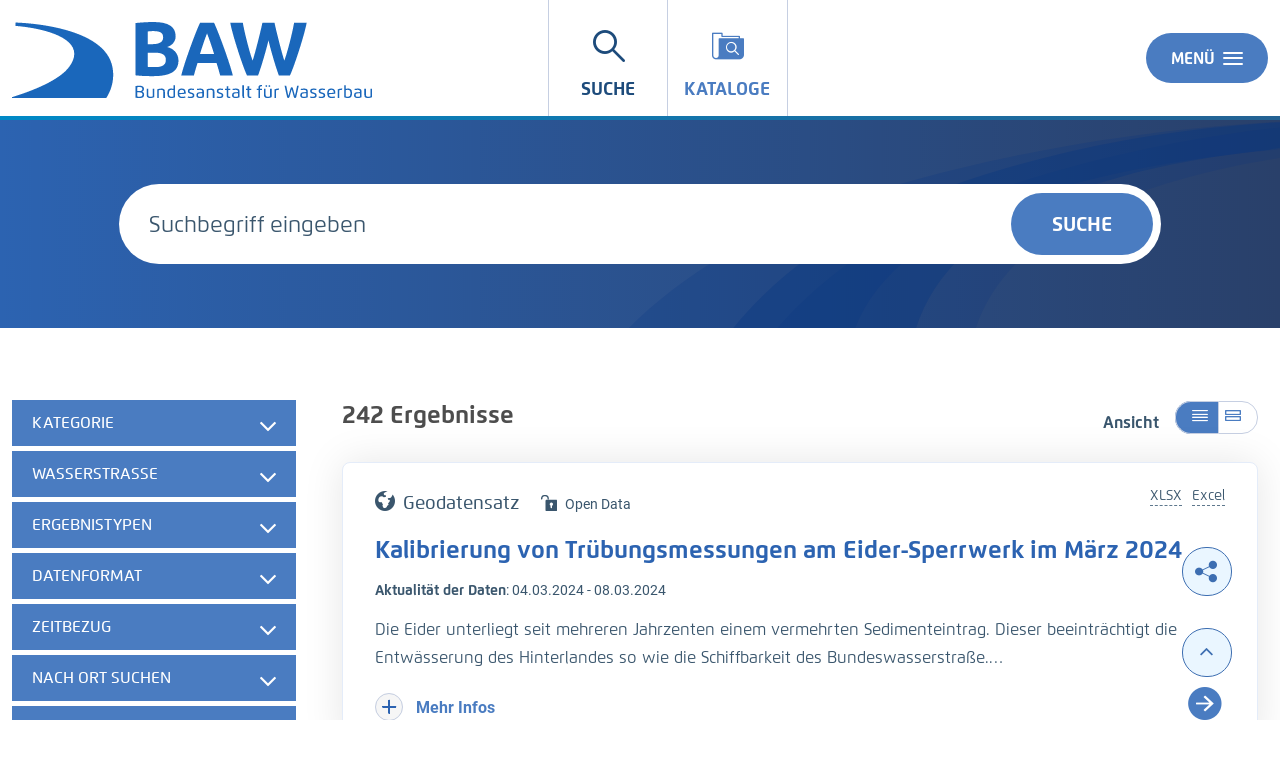

--- FILE ---
content_type: text/html;charset=UTF-8
request_url: https://datenrepository.baw.de/freitextsuche;jsessionid=15D70D160B4FBF24029D9C7C2706718C?&q=&ct=true&rstart=0&currentSelectorPage=1&f=type:opendata;
body_size: 266227
content:
<!DOCTYPE html>



















<html xmlns="http://www.w3.org/1999/xhtml" lang="de">
    <head>
        <title>BAW - Freitextsuche nach Daten</title>
        <link rel="shortcut icon" href="/decorations/layout/ingrid/images/favicon.ico" />        
      
<!--
            <base href="https://datenrepository.baw.de:443/" />
    -->
<link rel="prefetch" href="/decorations/layout/ingrid/images/template/icons.svg" />
<meta http-equiv="Content-type" content="text/html; charset=UTF-8" />
<meta http-equiv="X-UA-Compatible" content="IE=edge" />
<meta content="width=device-width, initial-scale=1" name="viewport"/>
<meta name="description" content="Mit der Freitextsuche von BAW können Sie nach Wasserbauinformationen, Rechtsvorschriften, Forschungsprojekten und Adressen in den Wasserbaudatenkatalogen von Bund und Ländern suchen " />
<meta name="author" content="&copy; Bundesanstalt für Wasserbau" />
<meta name="keywords" lang="de" content="BAW, Wasserbauinformationen, Informationsangebot, Suche, Recherche, Freitextsuche, freie Suche,  Rechtsvorschriften, Forschung, Projekte, Adressen, Wasserbaudatenkataloge, Wasserbau, UDK, Datenkataloge, Datenbanken " />
<meta name="copyright" content="&copy; Bundesanstalt für Wasserbau" />            <meta name="robots" content="index,follow" />
        

<link rel="stylesheet" href="/decorations/layout/ingrid/css/main.css">
<link rel="stylesheet" href="/decorations/layout/ingrid/css/override.css">
<link rel="stylesheet" href="/decorations/layout/ingrid/css/print.css" media="print">
<!-- swiper -->
<link rel="stylesheet" href="/decorations/layout/ingrid/scripts/swiper/css/swiper.min.css">


  <script src="/decorations/layout/ingrid/scripts/ingrid.js"></script>
<!-- Global scripts -->
<script src="/decorations/layout/ingrid/scripts/modernizr.custom.min.js"></script>
<script src="/decorations/layout/ingrid/scripts/jquery/jquery.min.js"></script>
<script src="/decorations/layout/ingrid/scripts/jquery/nicescroll/jquery.nicescroll.min.js"></script>
<script src="/decorations/layout/ingrid/scripts/jquery/foundation/foundation.min.js"></script>
<script src="/decorations/layout/ingrid/scripts/jquery/select2/select2.full.js"></script>
<script src="/decorations/layout/ingrid/scripts/main.js"></script>

<!-- zxcvbn -->
<script src="/decorations/layout/ingrid/scripts/zxcvbn/zxcvbn.js"></script>

<!-- swiper -->
<script src="/decorations/layout/ingrid/scripts/swiper/js/swiper.min.js"></script>        <!-- clipboard -->
<script src="/decorations/layout/ingrid/scripts/clipboard/clipboard.min.js"></script>        
    </head>
    <body>            <div class="container">
                        <div class="header-menu" style="display: none;" role="navigation" aria-label="Navigation Menu">
    <div class="header-menu-close">
        <button type="button" class="button ">Menü<span class="ic-ic-cross"></span></button>
    </div>
    <div class="menu-main-links">
            <div class="highlighted">
                                                                                                                                          <a href="https://datenrepository.baw.de:443/freitextsuche;jsessionid=15EBFE27C8C5E7814A4260582971E604" class="header-menu-entry is-active" title="Freitextsuche nach Daten"><span class="text">Suche</span></a>
                                                                                                                                                            <a href="https://datenrepository.baw.de:443/datenkataloge;jsessionid=15EBFE27C8C5E7814A4260582971E604" class="header-menu-entry " title="Datenkataloge"><span class="text">Kataloge</span></a>
                                                                                                                                                                                                                                                                                    <a href="https://datenrepository.baw.de:443/hintergrundinformationen;jsessionid=15EBFE27C8C5E7814A4260582971E604" class="header-menu-entry " title="Hintergrundinformationen zu BAW"><span class="text">&Uuml;ber BAW-Datenrepository</span></a>                                                                      </div>
                                                          <a href="https://datenrepository.baw.de:443/hilfe;jsessionid=15EBFE27C8C5E7814A4260582971E604" title="Erläuterungen zur Nutzung von BAW" ><span class="text">Hilfe</span></a>
                                                                  <a href="https://datenrepository.baw.de:443/kontakt;jsessionid=15EBFE27C8C5E7814A4260582971E604" title="Ihre Nachricht, Fragen oder Anregungen direkt an BAW" ><span class="text">Kontakt</span></a>
                                                        <a href="https://datenrepository.baw.de:443/inhaltsverzeichnis;jsessionid=15EBFE27C8C5E7814A4260582971E604" title="Alle Inhalte von BAW auf einen Blick" ><span class="text">Inhalt</span></a>
                                                                  <a href="https://datenrepository.baw.de:443/impressum;jsessionid=15EBFE27C8C5E7814A4260582971E604" title="Inhaltlich und technisch Verantwortliche, Nutzungsbedingungen, Haftungsausschluss" ><span class="text">Impressum</span></a>
                                                        <a href="https://datenrepository.baw.de:443/datenschutzbestimmung;jsessionid=15EBFE27C8C5E7814A4260582971E604" title="Unsere Verpflichtung zum Umgang mit persönlichen Informationen" ><span class="text">Datenschutz</span></a>
                                                                  <a href="https://datenrepository.baw.de:443/barrierefreiheit;jsessionid=15EBFE27C8C5E7814A4260582971E604" title="Barrierefreiheit" ><span class="text">Barrierefreiheit</span></a>
                          </div>
    <div class="menu-sub-links">
                                                                                                <div class="menu-settings-links">
            



<h6>Sprache:</h6>
    <a href="javascript:void(0)" onclick="updateURLParamReload('lang', 'de')" role="button" class="is-active"  aria-pressed="true"  aria-label="Deutsch">de</a>
        <a href="javascript:void(0)" onclick="updateURLParamReload('lang', 'en')" role="button" class=""  aria-pressed="false"  aria-label="Englisch">en</a>
    
        </div>
                </div>
</div> 
                <header>
    <div class="row">
        <div class="columns xsmall-7 small-7 medium-5 large-5 xlarge-5">
    <div class="logo" role="banner">
        <a href="/startseite" class="hide-for-xlarge hide-for-xsmall-only hide-for-small-only"><img src="/decorations/layout/ingrid/images/template/logo.svg" alt="BAW"/></a>
        <a href="/startseite" class="show-for-xlarge hide-for-xsmall-only"><img src="/decorations/layout/ingrid/images/template/logo.svg" alt="BAW"/></a>
        <a href="/startseite" class="hide-for-medium"><img src="/decorations/layout/ingrid/images/template/logo-small.svg" alt="BAW"/></a>
    </div>
</div>        
<div class="columns xsmall-16 small-15 medium-15 large-13 xlarge-10 nav-tabs">
    <div class="menu-tab-row" role="navigation" aria-label="Navigation Header">
                                                                                                                  
                            <a class="menu-tab is-selected" href="https://datenrepository.baw.de:443/freitextsuche;jsessionid=15EBFE27C8C5E7814A4260582971E604" title="Freitextsuche nach Daten">
                <div class="link-menu-tab">
                    <span class="ic-ic-lupe"></span>
                    <span class="text">Suche</span>
                </div>
            </a>
                                                                                                
                            <a class="menu-tab " href="https://datenrepository.baw.de:443/datenkataloge;jsessionid=15EBFE27C8C5E7814A4260582971E604" title="Datenkataloge">
                <div class="link-menu-tab">
                    <span class="ic-ic-datenkataloge"></span>
                    <span class="text">Kataloge</span>
                </div>
            </a>
                                                                                                                    
                                              </div>
</div>                <div class="columns">
    <div class="header-menu-open">
                    <button type="button" class="button xsmall-button"><span class="ic-ic-hamburger"></span></button>
                <button type="button" class="button small-button">Menü<span class="ic-ic-hamburger"></span></button>
    </div>
</div>
    </div>
</header>
            <div class="body" role="main">								
			    
<div class="banner search m-filter">
    <div class="search-wrapper" style="background-image: url('/decorations/layout/ingrid/images/template/drops-subpage.svg');">
        <div class="row align-center">
            <div class="large-20 columns">
                <form action="https://datenrepository.baw.de/portal/_ns:YjM2X18zOHxlYWN0aW9uPTE9ZG9TZWFyY2g_/main-search.psml" role="search" class="input-search" method="get" name="SearchForm" id="SearchForm" onSubmit='if (this.q.value == "Suchbegriff eingeben") this.q.value=""'>
                    <input type="text" class="input-search-field" placeholder="Suchbegriff eingeben" id="qrystr" name="q" value="">
                    <button class="button round hide-for-medium"><span class="ic-ic-lupe"></span></button>
                    <button class="button large show-for-medium">Suche</button>
                </form>
            </div>
        </div>
    </div>
</div>



										
			    


										
			






<div id="36__42" class="search-filtered">
                    
<script>
    function loadDefaultMapImage(elem, partner) {
      elem.onerror = null;
      var image = 'image_map';
      if(partner && partner != 'bund') {
        image += '_' + partner; 
      }
      var defaultImage = '/ingrid-portal-apps/images/maps/' + image + '.png';
      if(elem) {
        elem.src = defaultImage;
        var src = elem.dataset.src;
        if(src) {
          src = src.trim();
          if(src.indexOf('http:') > -1) {
            var http = new XMLHttpRequest();
            http.open('GET', 'https://datenrepository.baw.de/portal/_ns:ZzM2X180MnxpaHR0cFVSTEltYWdl/main-search.psml?url=' + encodeURIComponent(src), true);
            http.onreadystatechange = function() {
              if (this.readyState == this.DONE) {
                if (this.status === 200) {
                  if(this.response && this.response !== src){
                    elem.src = this.response;
                  }
                  elem.removeAttribute('data-src');
                }
              }
            };
            http.send();
            return ('');
          } else {
            elem.removeAttribute('data-src');
          }
        } else {
          var anchor = $(elem).parent('a');
          if(anchor) {
            anchor.attr('href', defaultImage);
          }
        }
      }
    }
</script><link rel="stylesheet" href="/decorations/layout/ingrid/scripts/leaflet/plugins/leaflet.awesome-markers/leaflet.awesome-markers.css"/>
<script src="/decorations/layout/ingrid/scripts/leaflet/leaflet.js"></script>
<script src="/decorations/layout/ingrid/scripts/leaflet/plugins/leaflet.markercluster/leaflet.markercluster.js"></script>
<script src="/decorations/layout/ingrid/scripts/leaflet/plugins/leaflet.awesome-markers/leaflet.awesome-markers.min.js"></script>
<script src="/decorations/layout/ingrid/scripts/leaflet/plugins/leaflet.spin/spin.min.js"></script>
<script src="/decorations/layout/ingrid/scripts/leaflet/plugins/leaflet.spin/leaflet.spin.min.js"></script>
<link rel="stylesheet" href="/decorations/layout/ingrid/scripts/leaflet/plugins/leaflet.gesture-handling/leaflet-gesture-handling.min.css"/>
<script src="/decorations/layout/ingrid/scripts/leaflet/plugins/leaflet.gesture-handling/leaflet-gesture-handling.min.js"></script>
<script src="/decorations/layout/ingrid/scripts/leaflet/plugins/leaflet.wicket/wicket.js"></script>
<script src="/decorations/layout/ingrid/scripts/leaflet/plugins/leaflet.wicket/wicket-leaflet.js"></script>
<script>
    function getOSMLayer(attribution) {
        var osmUrl = 'https://sgx.geodatenzentrum.de/wmts_topplus_open/tile/1.0.0/web_light_grau/default/WEBMERCATOR/{z}/{y}/{x}.png';
        var osmAttrib = '&copy; Bundesamt für Kartographie und Geodäsie (2022)&#44; <a href="http://sg.geodatenzentrum.de/web_public/Datenquellen_TopPlus_Open.pdf" target="_blank">Datenquellen</a>';
        var osmOpacity = '0.9';
        if (attribution) {
            osmAttrib = osmAttrib + "" + attribution;
        }
        return new L.TileLayer(osmUrl, {
            attribution: osmAttrib,
            opacity: osmOpacity
        });
    }

    function getWMSLayer(layerUrl, layerName, attribution) {
        var osmAttrib = '&copy; Bundesamt für Kartographie und Geodäsie (2022)&#44; <a href="http://sg.geodatenzentrum.de/web_public/Datenquellen_TopPlus_Open.pdf" target="_blank">Datenquellen</a>';
        var osmOpacity = '0.9';
        if (attribution) {
            osmAttrib += attribution;
        }
        return new L.tileLayer.wms(layerUrl, {
            layers: layerName,
            attribution: osmAttrib,
            opacity: osmOpacity
        });
    }

    function addLeafletMap(baselayers, bounds, latlng, zoom) {
        return addLeafletMapWithId('map', baselayers, bounds, latlng, zoom);
    }

    function addLeafletMapWithId(mapId, baselayers, bounds, latlng, zoom) {
        var epsg = L.CRS.EPSG3857;
        if ('3857'.length > 0) {
            epsg = L.CRS.EPSG3857;
        }
        var map = new L.Map(mapId, {
            crs: epsg,
            layers: baselayers
        });
        map.attributionControl.setPrefix('<a href="https://leafletjs.com" title="Leaflet">Leaflet</a>');
        if (bounds) {
            map.fitBounds(bounds);
        } else if (latlng) {
            map.setView(latlng, zoom || 6);
        } else {
            map.setView(new L.LatLng(51.3, 10), 6);
        }
        return map;
    }

    function addLeafletHomeControl(map, title, position, icon, bounds, padding, fontSize) {
        var HomeControl = L.Control.extend({
            options: {
                position: position ? position : 'topleft'
            },
            onAdd: function (map) {
                var container = L.DomUtil.create('div', 'leaflet-control-home leaflet-bar');
                var link = L.DomUtil.create('a', icon, container);
                link.href = '#';
                if (padding) {
                    link.style.padding = padding;
                }
                if (fontSize) {
                    link.style.fontSize = fontSize;
                }
                link.title = title;
                L.DomEvent.addListener(link, 'click', this._homeClick, this);
                return container;
            },
            _homeClick: function (e) {
                L.DomEvent.stop(e);
                if (bounds) {
                    var features = [];
                    map.eachLayer(function (layer) {
                        if (layer && layer.getBounds) {
                            features.push(layer);
                        }
                    })
                    if (features.length > 0) {
                        bounds = L.featureGroup(features).getBounds();
                    }
                    map.fitBounds(bounds);
                }
            }
        });
        map.addControl(new HomeControl({}));
    }

    function resizeMap(map) {
        if (map) {
            map._onResize();
        }
    }

    function disableLeafletMapTouchControl(map) {
        map.removeControl(map.zoomControl);
        map.dragging.disable();
        map.zoomControl.disable();
        map.touchZoom.disable();
        map.doubleClickZoom.disable();
        map.scrollWheelZoom.disable();
        map.boxZoom.disable();
        map.keyboard.disable();
    }

</script>

<div id="searchResult" class="row">
               <div id="filter" class="xsmall-24 large-8 xlarge-6 columns">
            
<div class="accordion accordion-filter-group filter" data-accordion data-allow-all-closed="true" role="tablist" >
    <div class="accordion-item accordion-item-filter-group" data-accordion-item>
        <a href="#" class="accordion-title accordion-title-filter-group hide-for-large" role="tab" id="facet-accordion-label" aria-expanded="false" aria-selected="false">Filter</a>
        <div class="accordion-content filter-wrapper filter-wrapper-shadowless" data-tab-content role="tabpanel" aria-labelledby="facet-accordion-label" aria-hidden="true" id="facet-content-accordion">
            <div class="boxes">
                                                                                                                                                                                                                                                                                                                                                                                                                                                                                                                                                                                                                                                                                                                                                                                                                                                                                                                                                                                                                                                                                                                                                                                                                            <ul class="accordion filter-group" data-accordion data-multi-expand="true" data-allow-all-closed="true" role="tablist" >
                    <li class="accordion-item " data-accordion-item>
                        <a href="#" class="accordion-title" aria-controls="categ-accordion" role="tab" id="categ-accordion-label">
                            <span class="text">
                                                            Kategorie
                                                        </span>
                        </a>
                        <div class="accordion-content" data-tab-content="" role="tabpanel" aria-labelledby="categ-accordion-label" id="categ-accordion" >
                            <div class="boxes">
                                                                                                                                                                                                                                                                                                            
                <div class="form-element boxed">
        <div class="input-check">
            <div class="control-group">
                                                <label class="control  control--radio " for="facet-project">
                                                                                <input id="facet-project" type="checkbox"  onclick="location.href='https://datenrepository.baw.de/portal/_ns:YjM2X180MnxlY2F0ZWc9MT1wcm9qZWN0/main-search.psml'" autocomplete="off">
                    <span class="control__indicator"></span>
                    <span class="nr-results">
                                            (5)
                                        </span>
                    <span class="text">
                                           Projekt
                                        </span>
                </label>
            </div>
        </div>
    </div>
                                                                                                                                                                                                                                                    
                <div class="form-element boxed">
        <div class="input-check">
            <div class="control-group">
                                                <label class="control  control--radio " for="facet-geodata">
                                                                                <input id="facet-geodata" type="checkbox"  onclick="location.href='https://datenrepository.baw.de/portal/_ns:YjM2X180MnxlY2F0ZWc9MT1nZW9kYXRh/main-search.psml'" autocomplete="off">
                    <span class="control__indicator"></span>
                    <span class="nr-results">
                                            (139)
                                        </span>
                    <span class="text">
                                           Geodatensatz
                                        </span>
                </label>
            </div>
        </div>
    </div>
                                                                                                                                                                                                                                                    
                <div class="form-element boxed">
        <div class="input-check">
            <div class="control-group">
                                                <label class="control  control--radio " for="facet-geoservice">
                                                                                <input id="facet-geoservice" type="checkbox"  onclick="location.href='https://datenrepository.baw.de/portal/_ns:YjM2X180MnxlY2F0ZWc9MT1nZW9zZXJ2aWNl/main-search.psml'" autocomplete="off">
                    <span class="control__indicator"></span>
                    <span class="nr-results">
                                            (98)
                                        </span>
                    <span class="text">
                                           Geodatendienst
                                        </span>
                </label>
            </div>
        </div>
    </div>
                                                                                                                                                                                                                                                                                                                                                                                                                                                                                                                                                                                    
                <div class="form-element boxed">
        <div class="input-check">
            <div class="control-group">
                                                <label class="control  control--radio " for="facet-inspire">
                                                                                <input id="facet-inspire" type="checkbox"  onclick="location.href='https://datenrepository.baw.de/portal/_ns:YjM2X180MnxlY2F0ZWc9MT1pbnNwaXJl/main-search.psml'" autocomplete="off">
                    <span class="control__indicator"></span>
                    <span class="nr-results">
                                            (175)
                                        </span>
                    <span class="text">
                                            INSPIRE
                                        </span>
                </label>
            </div>
        </div>
    </div>
                                                                                                                                                                                                                                                    
                <div class="form-element boxed">
        <div class="input-check">
            <div class="control-group">
                                                <label class="control  control--radio " for="facet-opendata">
                                                                                <input id="facet-opendata" type="checkbox"  onclick="location.href='https://datenrepository.baw.de/portal/_ns:YjM2X180MnxlY2F0ZWc9MT1vcGVuZGF0YQ__/main-search.psml'" autocomplete="off">
                    <span class="control__indicator"></span>
                    <span class="nr-results">
                                            (225)
                                        </span>
                    <span class="text">
                                            Open Data
                                        </span>
                </label>
            </div>
        </div>
    </div>
                                                                                                                                                                                                                                                                                                                                                                                                                    </div>
                        </div>
                    </li>
                </ul>
                                                                                                                                                                                                                                                                                                                                                                                                                                                                                                                                                                                                                                                                                                                                                                                                                                                                                                                                                                                                                                                                                                                                                                                                                                                                                                                                                                                                                                                                                                                                                                                                                                                                                                                                                                                                                                                    <ul class="accordion filter-group" data-accordion data-multi-expand="true" data-allow-all-closed="true" role="tablist" >
                    <li class="accordion-item " data-accordion-item>
                        <a href="#" class="accordion-title" aria-controls="waterway-accordion" role="tab" id="waterway-accordion-label">
                            <span class="text">
                                                            Wasserstraße
                                                        </span>
                        </a>
                        <div class="accordion-content" data-tab-content="" role="tabpanel" aria-labelledby="waterway-accordion-label" id="waterway-accordion" >
                            <div class="boxes">
                                                                                                                                                                                                                                                                                                                                        
                <div class="form-element boxed">
        <div class="input-check">
            <div class="control-group">
                                                <label class="control  control--radio " for="facet-Nordsee">
                                                                                <input id="facet-Nordsee" type="checkbox"  onclick="location.href='https://datenrepository.baw.de/portal/_ns:YjM2X180Mnxld2F0ZXJ3YXk9MT1Ob3Jkc2Vl/main-search.psml'" autocomplete="off">
                    <span class="control__indicator"></span>
                    <span class="nr-results">
                                            (112)
                                        </span>
                    <span class="text">
                                            Nordsee
                                        </span>
                </label>
            </div>
        </div>
    </div>
                                                                                                                                                                                                                                                    
                <div class="form-element boxed">
        <div class="input-check">
            <div class="control-group">
                                                <label class="control  control--radio " for="facet-Elbe">
                                                                                <input id="facet-Elbe" type="checkbox"  onclick="location.href='https://datenrepository.baw.de/portal/_ns:YjM2X180Mnxld2F0ZXJ3YXk9MT1FbGJl/main-search.psml'" autocomplete="off">
                    <span class="control__indicator"></span>
                    <span class="nr-results">
                                            (7)
                                        </span>
                    <span class="text">
                                            Elbe
                                        </span>
                </label>
            </div>
        </div>
    </div>
                                                                                                                                                                                                                                                    
                <div class="form-element boxed">
        <div class="input-check">
            <div class="control-group">
                                                <label class="control  control--radio " for="facet-Mittellandkanal">
                                                                                <input id="facet-Mittellandkanal" type="checkbox"  onclick="location.href='https://datenrepository.baw.de/portal/_ns:YjM2X180Mnxld2F0ZXJ3YXk9MT1NaXR0ZWxsYW5ka2FuYWw_/main-search.psml'" autocomplete="off">
                    <span class="control__indicator"></span>
                    <span class="nr-results">
                                            (5)
                                        </span>
                    <span class="text">
                                            Mittellandkanal
                                        </span>
                </label>
            </div>
        </div>
    </div>
                                                                                                                                                                                                                                                    
                <div class="form-element boxed">
        <div class="input-check">
            <div class="control-group">
                                                <label class="control  control--radio " for="facet-Binnenwasserstraßen">
                                                                                <input id="facet-Binnenwasserstraßen" type="checkbox"  onclick="location.href='https://datenrepository.baw.de/portal/_ns:YjM2X180Mnxld2F0ZXJ3YXk9MT1CaW5uZW53YXNzZXJzdHJhw59lbg__/main-search.psml'" autocomplete="off">
                    <span class="control__indicator"></span>
                    <span class="nr-results">
                                            (5)
                                        </span>
                    <span class="text">
                                            Binnenwasserstraßen
                                        </span>
                </label>
            </div>
        </div>
    </div>
                                                                                                                                                                                                                                                    
                <div class="form-element boxed">
        <div class="input-check">
            <div class="control-group">
                                                <label class="control  control--radio " for="facet-Eider">
                                                                                <input id="facet-Eider" type="checkbox"  onclick="location.href='https://datenrepository.baw.de/portal/_ns:YjM2X180Mnxld2F0ZXJ3YXk9MT1FaWRlcg__/main-search.psml'" autocomplete="off">
                    <span class="control__indicator"></span>
                    <span class="nr-results">
                                            (4)
                                        </span>
                    <span class="text">
                                            Eider
                                        </span>
                </label>
            </div>
        </div>
    </div>
                                                                                                                                                                                                                                                    
                <div class="form-element boxed">
        <div class="input-check">
            <div class="control-group">
                                                <label class="control  control--radio " for="facet-Ems">
                                                                                <input id="facet-Ems" type="checkbox"  onclick="location.href='https://datenrepository.baw.de/portal/_ns:YjM2X180Mnxld2F0ZXJ3YXk9MT1FbXM_/main-search.psml'" autocomplete="off">
                    <span class="control__indicator"></span>
                    <span class="nr-results">
                                            (3)
                                        </span>
                    <span class="text">
                                            Ems
                                        </span>
                </label>
            </div>
        </div>
    </div>
                                                                                                                                                                                                                    <div class="accordion " data-accordion="" data-allow-all-closed="true" role="tablist">
                                                <div class="accordion-item text-right" data-accordion-item="">
                                                    <div class="text-left" data-tab-content="" role="tabpanel" aria-labelledby="type-accordion-label" id="waterway_more" aria-hidden="false" style="display: none;">
                                                                                                                    
                <div class="form-element boxed">
        <div class="input-check">
            <div class="control-group">
                                                <label class="control  control--radio " for="facet-Bundeswasserstraßen">
                                                                                <input id="facet-Bundeswasserstraßen" type="checkbox"  onclick="location.href='https://datenrepository.baw.de/portal/_ns:YjM2X180Mnxld2F0ZXJ3YXk9MT1CdW5kZXN3YXNzZXJzdHJhw59lbg__/main-search.psml'" autocomplete="off">
                    <span class="control__indicator"></span>
                    <span class="nr-results">
                                            (3)
                                        </span>
                    <span class="text">
                                            Bundeswasserstraßen
                                        </span>
                </label>
            </div>
        </div>
    </div>
                                                                                                                                                                                                                                                    
                <div class="form-element boxed">
        <div class="input-check">
            <div class="control-group">
                                                <label class="control  control--radio " for="facet-Weser">
                                                                                <input id="facet-Weser" type="checkbox"  onclick="location.href='https://datenrepository.baw.de/portal/_ns:YjM2X180Mnxld2F0ZXJ3YXk9MT1XZXNlcg__/main-search.psml'" autocomplete="off">
                    <span class="control__indicator"></span>
                    <span class="nr-results">
                                            (2)
                                        </span>
                    <span class="text">
                                            Weser
                                        </span>
                </label>
            </div>
        </div>
    </div>
                                                                                                                                                                                                                                                    
                <div class="form-element boxed">
        <div class="input-check">
            <div class="control-group">
                                                <label class="control  control--radio " for="facet-Sonstige Gewässer">
                                                                                <input id="facet-Sonstige Gewässer" type="checkbox"  onclick="location.href='https://datenrepository.baw.de/portal/_ns:YjM2X180Mnxld2F0ZXJ3YXk9MT1Tb25zdGlnZSBHZXfDpHNzZXI_/main-search.psml'" autocomplete="off">
                    <span class="control__indicator"></span>
                    <span class="nr-results">
                                            (2)
                                        </span>
                    <span class="text">
                                            Sonstige Gewässer
                                        </span>
                </label>
            </div>
        </div>
    </div>
                                                                                                                                                                                                                                                    
                <div class="form-element boxed">
        <div class="input-check">
            <div class="control-group">
                                                <label class="control  control--radio " for="facet-Dortmund-Ems-Kanal">
                                                                                <input id="facet-Dortmund-Ems-Kanal" type="checkbox"  onclick="location.href='https://datenrepository.baw.de/portal/_ns:YjM2X180Mnxld2F0ZXJ3YXk9MT1Eb3J0bXVuZC1FbXMtS2FuYWw_/main-search.psml'" autocomplete="off">
                    <span class="control__indicator"></span>
                    <span class="nr-results">
                                            (1)
                                        </span>
                    <span class="text">
                                            Dortmund-Ems-Kanal
                                        </span>
                </label>
            </div>
        </div>
    </div>
                                                                                                                                                                                                                                                    
                <div class="form-element boxed">
        <div class="input-check">
            <div class="control-group">
                                                <label class="control  control--radio " for="facet-Nord-Ostsee-Kanal">
                                                                                <input id="facet-Nord-Ostsee-Kanal" type="checkbox"  onclick="location.href='https://datenrepository.baw.de/portal/_ns:YjM2X180Mnxld2F0ZXJ3YXk9MT1Ob3JkLU9zdHNlZS1LYW5hbA__/main-search.psml'" autocomplete="off">
                    <span class="control__indicator"></span>
                    <span class="nr-results">
                                            (1)
                                        </span>
                    <span class="text">
                                            Nord-Ostsee-Kanal
                                        </span>
                </label>
            </div>
        </div>
    </div>
                                                                                                                                                                                                                                                                    </div>
                                            <a href="#" class="more" aria-controls="$subFacet.getParent().getId()_more" role="tab" id="$subFacet.getParent().getId()_more-label" aria-expanded="false" aria-selected="false">
                                                <div class="helper plus">
                                                    <span class="ic-ic-plus"></span>
                                                    <span class="text">Mehr</span>
                                                </div>
                                                <div class="helper minus">
                                                    <span class="ic-ic-minus"></span>
                                                    <span class="text">Weniger</span>
                                                </div>
                                            </a>
                                        </div>
                                    </div>
                                                                                        </div>
                        </div>
                    </li>
                </ul>
                                                                                                                                                                                                                                                                                                                                                                                                                                                                                                                                                                                                                                                                                                                                                                                                                                                                                    <ul class="accordion filter-group" data-accordion data-multi-expand="true" data-allow-all-closed="true" role="tablist" >
                    <li class="accordion-item " data-accordion-item>
                        <a href="#" class="accordion-title" aria-controls="type-accordion" role="tab" id="type-accordion-label">
                            <span class="text">
                                                            Ergebnistypen
                                                        </span>
                        </a>
                        <div class="accordion-content" data-tab-content="" role="tabpanel" aria-labelledby="type-accordion-label" id="type-accordion" >
                            <div class="boxes">
                                                                                                                                                                                                                                                                                                            
                <div class="form-element boxed">
        <div class="input-check">
            <div class="control-group">
                                                <label class="control  control--radio " for="facet-type_simulation">
                                                                                <input id="facet-type_simulation" type="checkbox"  onclick="location.href='https://datenrepository.baw.de/portal/_ns:YjM2X180MnxldHlwZT0xPXR5cGVfc2ltdWxhdGlvbg__/main-search.psml'" autocomplete="off">
                    <span class="control__indicator"></span>
                    <span class="nr-results">
                                            (101)
                                        </span>
                    <span class="text">
                                            Simulationsdaten
                                        </span>
                </label>
            </div>
        </div>
    </div>
                                                                                                                                                                                                                                                    
                <div class="form-element boxed">
        <div class="input-check">
            <div class="control-group">
                                                <label class="control  control--radio " for="facet-messdaten">
                                                                                <input id="facet-messdaten" type="checkbox"  onclick="location.href='https://datenrepository.baw.de/portal/_ns:YjM2X180MnxldHlwZT0xPW1lc3NkYXRlbg__/main-search.psml'" autocomplete="off">
                    <span class="control__indicator"></span>
                    <span class="nr-results">
                                            (24)
                                        </span>
                    <span class="text">
                                            Messdaten
                                        </span>
                </label>
            </div>
        </div>
    </div>
                                                                                                                                                                                                                                                                                                                                                                                                                    
                <div class="form-element boxed">
        <div class="input-check">
            <div class="control-group">
                                                <label class="control  control--radio " for="facet-map">
                                                                                <input id="facet-map" type="checkbox"  onclick="location.href='https://datenrepository.baw.de/portal/_ns:YjM2X180MnxldHlwZT0xPW1hcA__/main-search.psml'" autocomplete="off">
                    <span class="control__indicator"></span>
                    <span class="nr-results">
                                            (100)
                                        </span>
                    <span class="text">
                                            Karten
                                        </span>
                </label>
            </div>
        </div>
    </div>
                                                                                                                                                                                                                                                    </div>
                        </div>
                    </li>
                </ul>
                                                                                                                                                                                                                                                                                                                                                                                                                                                                                                                                                                                                                                                                                                                                                                                                                                                                                                                                                                                                                                                                                                                                                                                                                                                                                                                                                                                                                                                                                                                                                                                                                                                                                                                                                                                                                                                                                                                                                                                                                                                                                                                                                                                                                                                                                                                                                                                                                                                                                                                                                                                                                                                                                                                                                                                                                                                                                                                                                                                                                                                                                                                                                                                                                                                                                                                    <ul class="accordion filter-group" data-accordion data-multi-expand="true" data-allow-all-closed="true" role="tablist" >
                    <li class="accordion-item " data-accordion-item>
                        <a href="#" class="accordion-title" aria-controls="datenformate-accordion" role="tab" id="datenformate-accordion-label">
                            <span class="text">
                                                            Datenformat
                                                        </span>
                        </a>
                        <div class="accordion-content" data-tab-content="" role="tabpanel" aria-labelledby="datenformate-accordion-label" id="datenformate-accordion" >
                            <div class="boxes">
                                                                                                                                                                                                                                                                                                                                        
                <div class="form-element boxed">
        <div class="input-check">
            <div class="control-group">
                                                <label class="control  control--radio " for="facet-TIFF">
                                                                                <input id="facet-TIFF" type="checkbox"  onclick="location.href='https://datenrepository.baw.de/portal/_ns:YjM2X180MnxlZGF0ZW5mb3JtYXRlPTE9VElGRg__/main-search.psml'" autocomplete="off">
                    <span class="control__indicator"></span>
                    <span class="nr-results">
                                            (119)
                                        </span>
                    <span class="text">
                                            TIFF
                                        </span>
                </label>
            </div>
        </div>
    </div>
                                                                                                                                                                                                                                                    
                <div class="form-element boxed">
        <div class="input-check">
            <div class="control-group">
                                                <label class="control  control--radio " for="facet-Shapefiles">
                                                                                <input id="facet-Shapefiles" type="checkbox"  onclick="location.href='https://datenrepository.baw.de/portal/_ns:YjM2X180MnxlZGF0ZW5mb3JtYXRlPTE9U2hhcGVmaWxlcw__/main-search.psml'" autocomplete="off">
                    <span class="control__indicator"></span>
                    <span class="nr-results">
                                            (29)
                                        </span>
                    <span class="text">
                                            Shapefiles
                                        </span>
                </label>
            </div>
        </div>
    </div>
                                                                                                                                                                                                                                                    
                <div class="form-element boxed">
        <div class="input-check">
            <div class="control-group">
                                                <label class="control  control--radio " for="facet-HTML">
                                                                                <input id="facet-HTML" type="checkbox"  onclick="location.href='https://datenrepository.baw.de/portal/_ns:YjM2X180MnxlZGF0ZW5mb3JtYXRlPTE9SFRNTA__/main-search.psml'" autocomplete="off">
                    <span class="control__indicator"></span>
                    <span class="nr-results">
                                            (21)
                                        </span>
                    <span class="text">
                                            HTML
                                        </span>
                </label>
            </div>
        </div>
    </div>
                                                                                                                                                                                                                                                    
                <div class="form-element boxed">
        <div class="input-check">
            <div class="control-group">
                                                <label class="control  control--radio " for="facet-zip">
                                                                                <input id="facet-zip" type="checkbox"  onclick="location.href='https://datenrepository.baw.de/portal/_ns:YjM2X180MnxlZGF0ZW5mb3JtYXRlPTE9emlw/main-search.psml'" autocomplete="off">
                    <span class="control__indicator"></span>
                    <span class="nr-results">
                                            (20)
                                        </span>
                    <span class="text">
                                            zip
                                        </span>
                </label>
            </div>
        </div>
    </div>
                                                                                                                                                                                                                                                    
                <div class="form-element boxed">
        <div class="input-check">
            <div class="control-group">
                                                <label class="control  control--radio " for="facet-ZIP">
                                                                                <input id="facet-ZIP" type="checkbox"  onclick="location.href='https://datenrepository.baw.de/portal/_ns:YjM2X180MnxlZGF0ZW5mb3JtYXRlPTE9WklQ/main-search.psml'" autocomplete="off">
                    <span class="control__indicator"></span>
                    <span class="nr-results">
                                            (9)
                                        </span>
                    <span class="text">
                                            ZIP
                                        </span>
                </label>
            </div>
        </div>
    </div>
                                                                                                                                                                                                                                                    
                <div class="form-element boxed">
        <div class="input-check">
            <div class="control-group">
                                                <label class="control  control--radio " for="facet-MP4">
                                                                                <input id="facet-MP4" type="checkbox"  onclick="location.href='https://datenrepository.baw.de/portal/_ns:YjM2X180MnxlZGF0ZW5mb3JtYXRlPTE9TVA0/main-search.psml'" autocomplete="off">
                    <span class="control__indicator"></span>
                    <span class="nr-results">
                                            (6)
                                        </span>
                    <span class="text">
                                            MP4
                                        </span>
                </label>
            </div>
        </div>
    </div>
                                                                                                                                                                                                                    <div class="accordion " data-accordion="" data-allow-all-closed="true" role="tablist">
                                                <div class="accordion-item text-right" data-accordion-item="">
                                                    <div class="text-left" data-tab-content="" role="tabpanel" aria-labelledby="type-accordion-label" id="datenformate_more" aria-hidden="false" style="display: none;">
                                                                                                                    
                <div class="form-element boxed">
        <div class="input-check">
            <div class="control-group">
                                                <label class="control  control--radio " for="facet-CSV">
                                                                                <input id="facet-CSV" type="checkbox"  onclick="location.href='https://datenrepository.baw.de/portal/_ns:YjM2X180MnxlZGF0ZW5mb3JtYXRlPTE9Q1NW/main-search.psml'" autocomplete="off">
                    <span class="control__indicator"></span>
                    <span class="nr-results">
                                            (5)
                                        </span>
                    <span class="text">
                                            CSV
                                        </span>
                </label>
            </div>
        </div>
    </div>
                                                                                                                                                                                                                                                    
                <div class="form-element boxed">
        <div class="input-check">
            <div class="control-group">
                                                <label class="control  control--radio " for="facet-Excel">
                                                                                <input id="facet-Excel" type="checkbox"  onclick="location.href='https://datenrepository.baw.de/portal/_ns:YjM2X180MnxlZGF0ZW5mb3JtYXRlPTE9RXhjZWw_/main-search.psml'" autocomplete="off">
                    <span class="control__indicator"></span>
                    <span class="nr-results">
                                            (3)
                                        </span>
                    <span class="text">
                                            Excel
                                        </span>
                </label>
            </div>
        </div>
    </div>
                                                                                                                                                                                                                                                    
                <div class="form-element boxed">
        <div class="input-check">
            <div class="control-group">
                                                <label class="control  control--radio " for="facet-ASCII">
                                                                                <input id="facet-ASCII" type="checkbox"  onclick="location.href='https://datenrepository.baw.de/portal/_ns:YjM2X180MnxlZGF0ZW5mb3JtYXRlPTE9QVNDSUk_/main-search.psml'" autocomplete="off">
                    <span class="control__indicator"></span>
                    <span class="nr-results">
                                            (3)
                                        </span>
                    <span class="text">
                                            ASCII
                                        </span>
                </label>
            </div>
        </div>
    </div>
                                                                                                                                                                                                                                                    
                <div class="form-element boxed">
        <div class="input-check">
            <div class="control-group">
                                                <label class="control  control--radio " for="facet-XYZ-ASCII">
                                                                                <input id="facet-XYZ-ASCII" type="checkbox"  onclick="location.href='https://datenrepository.baw.de/portal/_ns:YjM2X180MnxlZGF0ZW5mb3JtYXRlPTE9WFlaLUFTQ0lJ/main-search.psml'" autocomplete="off">
                    <span class="control__indicator"></span>
                    <span class="nr-results">
                                            (2)
                                        </span>
                    <span class="text">
                                            XYZ-ASCII
                                        </span>
                </label>
            </div>
        </div>
    </div>
                                                                                                                                                                                                                                                    
                <div class="form-element boxed">
        <div class="input-check">
            <div class="control-group">
                                                <label class="control  control--radio " for="facet-Text">
                                                                                <input id="facet-Text" type="checkbox"  onclick="location.href='https://datenrepository.baw.de/portal/_ns:YjM2X180MnxlZGF0ZW5mb3JtYXRlPTE9VGV4dA__/main-search.psml'" autocomplete="off">
                    <span class="control__indicator"></span>
                    <span class="nr-results">
                                            (1)
                                        </span>
                    <span class="text">
                                            Text
                                        </span>
                </label>
            </div>
        </div>
    </div>
                                                                                                                                                                                                                                                    
                <div class="form-element boxed">
        <div class="input-check">
            <div class="control-group">
                                                <label class="control  control--radio " for="facet-model/stl">
                                                                                <input id="facet-model/stl" type="checkbox"  onclick="location.href='https://datenrepository.baw.de/portal/_ns:YjM2X180MnxlZGF0ZW5mb3JtYXRlPTE9bW9kZWwvc3Rs/main-search.psml'" autocomplete="off">
                    <span class="control__indicator"></span>
                    <span class="nr-results">
                                            (1)
                                        </span>
                    <span class="text">
                                            model/stl
                                        </span>
                </label>
            </div>
        </div>
    </div>
                                                                                                                                                                                                                                                    
                <div class="form-element boxed">
        <div class="input-check">
            <div class="control-group">
                                                <label class="control  control--radio " for="facet-Zip">
                                                                                <input id="facet-Zip" type="checkbox"  onclick="location.href='https://datenrepository.baw.de/portal/_ns:YjM2X180MnxlZGF0ZW5mb3JtYXRlPTE9Wmlw/main-search.psml'" autocomplete="off">
                    <span class="control__indicator"></span>
                    <span class="nr-results">
                                            (1)
                                        </span>
                    <span class="text">
                                            Zip
                                        </span>
                </label>
            </div>
        </div>
    </div>
                                                                                                                                                                                                                                                    
                <div class="form-element boxed">
        <div class="input-check">
            <div class="control-group">
                                                <label class="control  control--radio " for="facet-JPG">
                                                                                <input id="facet-JPG" type="checkbox"  onclick="location.href='https://datenrepository.baw.de/portal/_ns:YjM2X180MnxlZGF0ZW5mb3JtYXRlPTE9SlBH/main-search.psml'" autocomplete="off">
                    <span class="control__indicator"></span>
                    <span class="nr-results">
                                            (1)
                                        </span>
                    <span class="text">
                                            JPG
                                        </span>
                </label>
            </div>
        </div>
    </div>
                                                                                                                                                                                                                                                    
                <div class="form-element boxed">
        <div class="input-check">
            <div class="control-group">
                                                <label class="control  control--radio " for="facet-PDF">
                                                                                <input id="facet-PDF" type="checkbox"  onclick="location.href='https://datenrepository.baw.de/portal/_ns:YjM2X180MnxlZGF0ZW5mb3JtYXRlPTE9UERG/main-search.psml'" autocomplete="off">
                    <span class="control__indicator"></span>
                    <span class="nr-results">
                                            (1)
                                        </span>
                    <span class="text">
                                            PDF
                                        </span>
                </label>
            </div>
        </div>
    </div>
                                                                                                                                                                                                                                                    
                <div class="form-element boxed">
        <div class="input-check">
            <div class="control-group">
                                                <label class="control  control--radio " for="facet-GeoTIFF">
                                                                                <input id="facet-GeoTIFF" type="checkbox"  onclick="location.href='https://datenrepository.baw.de/portal/_ns:YjM2X180MnxlZGF0ZW5mb3JtYXRlPTE9R2VvVElGRg__/main-search.psml'" autocomplete="off">
                    <span class="control__indicator"></span>
                    <span class="nr-results">
                                            (1)
                                        </span>
                    <span class="text">
                                            GeoTIFF
                                        </span>
                </label>
            </div>
        </div>
    </div>
                                                                                                                                                                                                                                                    
                <div class="form-element boxed">
        <div class="input-check">
            <div class="control-group">
                                                <label class="control  control--radio " for="facet-text/csv">
                                                                                <input id="facet-text/csv" type="checkbox"  onclick="location.href='https://datenrepository.baw.de/portal/_ns:YjM2X180MnxlZGF0ZW5mb3JtYXRlPTE9dGV4dC9jc3Y_/main-search.psml'" autocomplete="off">
                    <span class="control__indicator"></span>
                    <span class="nr-results">
                                            (1)
                                        </span>
                    <span class="text">
                                            text/csv
                                        </span>
                </label>
            </div>
        </div>
    </div>
                                                                                                                                                                                                                                                                    </div>
                                            <a href="#" class="more" aria-controls="$subFacet.getParent().getId()_more" role="tab" id="$subFacet.getParent().getId()_more-label" aria-expanded="false" aria-selected="false">
                                                <div class="helper plus">
                                                    <span class="ic-ic-plus"></span>
                                                    <span class="text">Mehr</span>
                                                </div>
                                                <div class="helper minus">
                                                    <span class="ic-ic-minus"></span>
                                                    <span class="text">Weniger</span>
                                                </div>
                                            </a>
                                        </div>
                                    </div>
                                                                                        </div>
                        </div>
                    </li>
                </ul>
                                                                                                                                                                                                                                                                                            <ul class="accordion filter-group" data-accordion data-multi-expand="true" data-allow-all-closed="true" role="tablist" >
    <li class="accordion-item " data-accordion-item>
        <a href="" class="accordion-title" aria-controls="facet_timeref-accordion" role="tab" id="facet_timeref-label" >
            <span class="text">Zeitbezug</span>
        </a>
        <div class="accordion-content timeref" data-tab-content role="tabpanel" aria-labelledby="facet_timeref-label" id="facet_timeref-accordion" aria-hidden="true">
                            <form action="https://datenrepository.baw.de/portal/_ns:YjM2X180Mg__/main-search.psml" method="post">
                <div class="boxes">
                    <div class="boxed">
                        <div class="row collapse">
                            <div class="xsmall-6 small-6 medium-6 large-6 xlarge-6 columns">
                                <label for="from">Von:</label>
                            </div>
                            <div class="xsmall-18 small-18 medium-18 large-18 xlarge-18 columns">
                                <input class="datepicker picker__input" type="date" id="from" name="from" placeholder="Von"
                                                                                                >
                            </div>
                            <div class="xsmall-6 small-6 medium-6 large-6 xlarge-6 columns">
                                <label for="to">Bis:</label>
                            </div>
                            <div class="xsmall-18 small-18 medium-18 large-18 xlarge-18 columns">
                                <input class="datepicker picker__input" type="date" id="to" name="to" placeholder="Bis"
                                                                                                >
                        </div>
                    </div>
                </div>
                                    <button type="submit" style="" class="button filter_submit" value="Auswahl anwenden" name="doAddTimeref" title="Auswahl anwenden" onclick="width:100%;">Auswahl anwenden</button>
                </div>
            </form>
        </div>
    </li>
</ul>

<script>
    var from = $('#from');
    var to = $('#to');

    from.change(function(){
        to.attr('min', this.value);
    });
    to.change(function(){
        from.attr('max', this.value);
    });
</script>                        
                                    
                        
                                    
                                                                                                                                                                                                                                                                                                        
                                        

<ul class="accordion filter-group" data-accordion data-multi-expand="true" data-allow-all-closed="true" role="tablist" >
    <li id="facet_area_header" class="accordion-item " data-accordion-item>
        <a href="" class="accordion-title" aria-controls="facet-area-accordion" role="tab" id="facet-area-accordion-label" >
            <span class="text">Nach Ort suchen</span>
        </a>
        <div class="accordion-content" data-tab-content role="tabpanel" aria-labelledby="facet-area-accordion-label" id="facet-area-accordion" aria-hidden="true">
                        <form action="https://datenrepository.baw.de/portal/_ns:YjM2X180Mg__/main-search.psml" method="post" name="geothesaurus_form">
                <div class="input-search">
                    <input class="field" type="text" name="search_term" id="search_term"  />
                    <button type="submit" name="doSearchGeothesaurus" value="Suchen" class="button round">
                        <span class="ic-ic-lupe"></span>
                    </button>
                </div>
                                                                                                            </form>
            
                                </div>
    </li>
</ul>                        
                        
                                    
                                                                                                                                                                                                                                                                                                                                    
                                    
                            <ul class="accordion filter-group" data-accordion data-multi-expand="true" data-allow-all-closed="true" role="tablist" >
    <li id="facet_area_map_header" class="accordion-item " data-accordion-item onclick="resizeMap(map)" onkeypress="resizeMap(map)">
        <a href="" class="accordion-title" aria-controls="facet-map-accordion" role="tab" id="facet-map-accordion-label" >
            <span class="text">Auf Karte festlegen</span>
        </a>
        <div class="accordion-content map" data-tab-content role="tabpanel" aria-labelledby="facet-map-accordion-label" id="facet-map-accordion" aria-hidden="true">
                            <div id="map" class="map-ingrid" style="height:320px;">
            </div>
            <div class="map-filter-xs"></div>
            <form action="https://datenrepository.baw.de/portal/_ns:YjM2X180Mg__/main-search.psml" method="post" name="facete_map_form">
                <input id="x1" name="x1" type="hidden" />
                <input id="x2" name="x2" type="hidden" />
                <input id="y1" name="y1" type="hidden" />
                <input id="y2" name="y2" type="hidden" />
                <input id="areaid" name="areaid" type="hidden" />
                    <button type="submit" style="width:100%;" class="button filter_submit" value="Auswahl anwenden" name="doAddMap" title="Auswahl anwenden" onclick="getMapBounds()">Auswahl anwenden</button>
            </form>
        </div>
    </li>
</ul>

<script>
    var map = new L.Map('map');
    map.attributionControl.setPrefix('<a href="https://leafletjs.com" title="Leaflet">Leaflet</a>');
    var lat = 51.3;
    var lng = 10;
    var zoom = 5;
    var layer;
</script>
   <script>
    var osm = getOSMLayer('');
    osm.options.minZoom = 5;
    osm.options.maxZoom = 20;
    layer = osm; 
   </script>
<script>
    var selectedMap = '$selectedMap.webmapclientCoords';
    
    map.setView(new L.LatLng(lat, lng),zoom);
    map.gestureHandling.enable();
    
    if(selectedMap.indexOf("y1") > -1){
        map.fitBounds([[$selectedMap.webmapclientCoords.y1, $selectedMap.webmapclientCoords.x1], [$selectedMap.webmapclientCoords.y2, $selectedMap.webmapclientCoords.x2]]);
    }
    map.addLayer(layer);
    
    window.onresize = function(event) {
        resizeMap(map);
    };

    function getMapBounds(){
        if(map.getBounds().isValid()) {
            $('#x1').prop("value", Math.round(map.getBounds().getWest() * 10000)/10000);
            $('#x2').prop("value", Math.round(map.getBounds().getEast() * 10000)/10000);
            $('#y1').prop("value", Math.round(map.getBounds().getSouth() * 10000)/10000);
            $('#y2').prop("value", Math.round(map.getBounds().getNorth() * 10000)/10000);
        }
    }
</script>
                        
                                    
                                                                                                                                                                                                                                                                                                                                                                                            </div>
        </div>
    </div>
    <div class="paging caption show-for-large is-hidden">
        <a href="#" class="filter-up disabled" title="Filter hochscrollen">
            <span class="ic-ic-angle-up"></span>
        </a>
        <a href="#" class="filter-down disabled" title="Filter runterscrollen">
            <span class="ic-ic-angle-down"></span>
        </a>
    </div></div>
<script>
  $('.filter .filter-wrapper').niceScroll({
    cursorcolor:"#5e788d",
    cursorwidth:"8px",
    cursorborderradius: "6px",
  });

  $(window).scroll(function(){
    $(".filter .filter-wrapper").getNiceScroll().resize();
  });

  $('.filter .accordion-title').bind('click',function(){
    setTimeout(function(){
      $(".filter .filter-wrapper").getNiceScroll().resize();
    }, 500);
  });
  
  </script><script>
$('.filter-down').click(function(event){
    event.preventDefault();
    var elems = $(".filter .filter-wrapper");
    if(elems.length > 0) {
      var elem = elems[0];
      elem.scrollBy(0,200);
    }
});

$('.filter-up').click(function(event){
    event.preventDefault();
    var elems = $(".filter .filter-wrapper");
    if(elems.length > 0) {
      var elem = elems[0];
      elem.scrollBy(0,-200);
    }
});

function checkFilter() {
  var elems = $(".filter .filter-wrapper");
  if(elems.length > 0) {
    var elem = elems[0];
    if(elem.scrollTop === elem.scrollHeight - elem.clientHeight && elem.scrollTop === 0) {
      $(".filter .paging").addClass('is-hidden');
      $(".filter-up").addClass('disabled');
      $(".filter-down").addClass('disabled');
    }else if(elem.scrollTop === elem.scrollHeight - elem.clientHeight) {
      $(".filter .paging").removeClass('is-hidden');
      $(".filter-up").removeClass('disabled');
      $(".filter-down").addClass('disabled');
    }else if(elem.scrollTop === 0) {
      $(".filter .paging").removeClass('is-hidden');
      $(".filter-up").addClass('disabled');
      $(".filter-down").removeClass('disabled');
    }else {
      $(".filter .paging").removeClass('is-hidden');
      $(".filter-up").removeClass('disabled');
      $(".filter-down").removeClass('disabled');
    }
  }
}

$( ".filter .filter-wrapper" ).on( "scroll", function() {
  checkFilter();
});

$( ".filter .filter-wrapper" ).ready(function() {
  checkFilter();
});

new ResizeObserver(checkFilter).observe(document.querySelector(".filter-wrapper > .boxes"));
</script>
















        </div>
        <div id="results" class="xsmall-24 large-16 xlarge-18 columns">
        



<div class="results-index">
    <div class="row">
        <div>
                                    
        
        
        <h3><strong class="search-result-hits">242</strong> Ergebnisse</h3>
        </div>
<div class="row">
    <span  class="result-text no-margin">
        <b>Ansicht</b>
    </span>
    <div class="js-expander-toggle-all">
        <a class="icon js-toggle-all-expander-collapse is-active" href="#" title="Alles einklappen">
            <span class="ic-ic-view-colapsed"></span>
        </a>
        <a class="icon js-toggle-all-expander-expand" href="#" title="Alles aufklappen">
            <span class="ic-ic-view-expanded"></span>
        </a>
    </div>
                                                                                                                                                                                                                                                                                                                                                                                                                                                                                                                                                                                                                                                                                                                                                                                                                                                                                                                                                                                                                                                                                                                                                                                                                                                                                                                                                                                                                                                                                                                                                                                                                                                                                                                                                                                                                                                                                                                                                                                                                                                                                                                                                                                                                                                                                                                                                                                                                                                                                                                                                                                                                                                                                                                                                                                                                                                                                                                                                    </div>
    </div>
</div>
                                
            
        
                                                                        





                                                                                                                                                                                                                                                                                                                                                                                                                                                                                                                                        


                                                                        








            <div class="data">
            <div class="teaser-data search ">
                                    <a class="anchor" id="845A58E9-7D68-4996-B41D-4508F2028AFE"></a>
                                            <div class="info--right teaser-info  hide-for-xsmall-only ">
                                <span>
                                                    Excel
                            </span>
                            </div>
                                    
                                                                                                <div class="helper icon">
                        <span class="ic-ic-karte" 
                title="Geodatensatz"
        ></span>
    <span class="text">Geodatensatz</span>
</div>                                                                                <div class="icon--info">
                                    <div class="helper icon info">
                <span class="ic-ic-opendata" title="Open Data"></span>
                <span class="text">Open Data
                                                                                                                                                                                                                                                                                                                                                                </span>
            </div>
            
                </div>
                                                                                                                                                            <a href="/trefferanzeige;jsessionid=15EBFE27C8C5E7814A4260582971E604?docuuid=845A58E9-7D68-4996-B41D-4508F2028AFE&q=&rstart=0&currentSelectorPage=1&f=type%3Aopendata%3B" title="            Kalibrierung von Tr&uuml;bungsmessungen am Eider-Sperrwerk im M&auml;rz 2024
    ">
                                <h2 class="header">            Kalibrierung von Trübungsmessungen am Eider-Sperrwerk im März 2024
    </h2>
                            </a>
                                                                                                                                                                            <div class="helper date">
                    <b>Aktualität der Daten</b>:
                                            <span> 04.03.2024 - 08.03.2024</span>
                        </div>
                                                    <p class="data-text" style="-webkit-line-clamp: 2 ;">
                                                                        Die Eider unterliegt seit mehreren Jahrzenten einem vermehrten Sedimenteintrag. Dieser beeinträchtigt die Entwässerung des Hinterlandes so wie die Schiffbarkeit des Bundeswasserstraße.<br>Hinzu kommt der Einfluss langfristiger Veränderungen durch den Klimawandel welcher zu zusätzlichen Herausforderungen in der Entwässerung des Hinterlandes führt. Das Kooperationsprojekt „Zukunft Eider“ wurde geschaffen um Vorarbeiten zu leisten, welche die erforderlichen klimagerechten Anpassungen und Erweiterungen der wasserwirtschaftlichen Anlagen im Einzugsgebiet der Eider ermitteln. Als Teil des Kooperationsprojekts wurde die Bundesanstalt für Wasserbau (BAW) mit der Erstellung einer wasserbaulichen Systemanalyse der Tideeider unter Berücksichtigung des Sedimentmanagements beauftragt. Hierfür hat die BAW ein dreidimensionales, hydrodynamisches numerisches (HN-) Modell der Tide- und Außeneider aufgebaut.<br>Um dieses 3D-HN-Modell hinsichtlich des Schwebstoffgehalts und -transports zu entwickeln, wurden Trübungsmessungen von Ingenieurbüros, der BAW und vom Wasserstraßen- und Schifffahrtsamt Elbe-Nordsee herangezogen. Für die Umrechnung der Trübungswerte in Schwebstoffgehalt sind die Trübungsmessungen anhand von Wasserproben kalibriert worden. Im März 2024 hat die BAW Wasserproben an dem Binnen- und Außenpegel des Eider-Sperrwerks genommen für die Kalibrierung der dortigen Trübungsmessgeräte des WSA Elbe-Nordsee (über jeweils 2 Halbtiden).<br><br>
                    </p>
                                            <div class="info--right teaser-info show-for-xsmall-only">
                                <span>
                                                    Excel
                            </span>
                            </div>
                    <a href="/trefferanzeige;jsessionid=15EBFE27C8C5E7814A4260582971E604?docuuid=845A58E9-7D68-4996-B41D-4508F2028AFE&q=&rstart=0&currentSelectorPage=1&f=type%3Aopendata%3B" title="             Kalibrierung von Tr&uuml;bungsmessungen am Eider-Sperrwerk im M&auml;rz 2024
    " >
                    <span class="ic-ic-arrow arrow"></span>
                </a>
                                        <a id="1_more" class="js-expander " title="Mehr Infos" href="#" onclick="resizeMap(map1_more)">
        <span class="icon  ic-ic-plus"></span>
        <span class="text">Mehr Infos</span>
    </a>
    <a class="js-expander-close 1_more is-hidden" title="Weniger Infos" href="#">
        <span class="icon  ic-ic-minus"></span>
        <span class="text">Weniger Infos</span>
    </a>
    <div class="js-expander-content 1_more is-hidden" >
        <div class="row">
            <div class="xsmall-24 small-24 medium-14 large-14 xlarge-14 columns">
                                                                            <div class="sub-section">
                            <h4 >Links <span>(1)</span></h4>
                        <div class="document-list">
                                                                                                                        <div class="list-item">
                                    <div>
                                                                                                <div class="info--right">
            <span>
                            Excel
                        </span>
        </div>
                                                                                    <a href="https://dl.datenrepository.baw.de/0600/0601/B3955.02.34.10002/EiderSPW_03_2024_Kalibrierung_Trubung_Messdaten.xlsx" class="icon external-link" title="Messdaten Tr&uuml;bungskalibrierung" target="_blank" rel="noopener noreferrer">
                                                                                            <span class="ic-ic-download"></span>
                                                                                        <span class="text">Messdaten Trübungskalibrierung</span>
                                        </a>
                                    </div>
                                </div>
                                                                                                                                            </div>
                        </div>
                                                                                                    <h4 >Nutzungsbedingungen</h4>
                    <p>
                    <a class="icon external-link" href="https://creativecommons.org/licenses/by/4.0/deed.de" title="Creative Commons Namensnennung 4.0 International" target="_blank" rel="noopener noreferrer">
                        <span class="ic-ic-external"></span>
                        <span class="text">Creative Commons Namensnennung 4.0 International</span>
                    </a>
                </p>
                                                    <h4 >Auftragsnummer</h4>
    <p></p>
                            <h4 >Auftragstitel</h4>
    <p></p>
                                                                                                                        <h4 >Ortslage</h4>
        <p>Eider</p>
                                                                                                                                                                    <div class="teaser-links">
                        <p class="teaser-links-content">
    <a class="icon external-link" href="https://datenrepository.baw.de/csw?REQUEST=GetRecordById&SERVICE=CSW&VERSION=2.0.2&id=845A58E9-7D68-4996-B41D-4508F2028AFE" title="Metadaten als XML herunter&shy;laden" target="_blank" rel="noopener noreferrer">
        <span class="ic-ic-download"></span>
      <span class="text">XML Dar&shy;stellung</span>
    </a>
</p>
                                            </div>
                    <!--
                                        -->
                                                </div>
            
                        <div class="columns">
                                                                                                                                        
                                                                    <div class="swiper-container_1_more swiper-container swiper-container-background">
                        <div class="swiper-wrapper">
                                                                                                    <div class="swiper-slide">
                                <h4 class="text-center">Vorschau</h4>
                                                    <a href="https://dl.datenrepository.baw.de/0600/0601/B3955.02.34.10002/Vorschaubild.jpg" title="Vorschau" target="_blank" class="external-link" rel="noopener noreferrer">
                                                                                                <img src='https://dl.datenrepository.baw.de/0600/0601/B3955.02.34.10002/Vorschaubild.jpg' height='100' class='preview_image' alt='Gegenüberstellung von Wasserstand und Schwebstoffkonzentrationen' title='Gegenüberstellung von Wasserstand und Schwebstoffkonzentrationen' onerror=loadDefaultMapImage(this,&apos;bund&apos;);>
                                <noscript>
                                    <img src='https://dl.datenrepository.baw.de/0600/0601/B3955.02.34.10002/Vorschaubild.jpg' height='100' class='preview_image' alt='Gegenüberstellung von Wasserstand und Schwebstoffkonzentrationen' title='Gegenüberstellung von Wasserstand und Schwebstoffkonzentrationen' >
                                </noscript>
                            </a>
                                                </div>
                                                                                                        <div class="swiper-slide">
                                    <h4 class="text-center">Raumbezug</h4>
                                        <div id="map1_more" class="map-ingrid" style="height:320px; margin-bottom: 24px;"></div>
    
    <script>
        $('#map1_more').closest('.js-expander-content').removeClass('is-hidden');
        var coords = [['Eider-Sperrwerk', 8.618774, 54.221893, 8.981319, 54.35656]];
        var bounds1_more;
        var boundsX11_more;
        var boundsY11_more;
        var boundsX21_more;
        var boundsY21_more;
        var y11_more;
        var x11_more;
        var y21_more;
        var x21_more;

        coords.forEach(function(coord) {
            var tmpBounds1_more = coord;
            y11_more = tmpBounds1_more[2];
            x11_more = tmpBounds1_more[1];
            y21_more = tmpBounds1_more[4];
            x21_more = tmpBounds1_more[3];

                
            if (y11_more && x11_more && y21_more && x21_more) {
                if(y11_more !== 0 && x11_more !== 0 && y21_more !== 0 && x21_more !== 0) {
                    if(!boundsX11_more || x11_more < boundsX11_more) {
                        boundsX11_more = x11_more;
                    }

                    if(!boundsY11_more || y11_more < boundsY11_more) {
                        boundsY11_more = y11_more;
                    }

                    if(!boundsX21_more || x21_more > boundsX21_more) {
                        boundsX21_more = x21_more;
                    }

                    if(!boundsY21_more || y21_more > boundsY21_more) {
                        boundsY21_more = y21_more;
                    }
                    var southWest1_more = L.latLng(boundsY11_more, boundsX11_more);
                    var northEast1_more = L.latLng(boundsY21_more, boundsX21_more);
                    bounds1_more = L.latLngBounds(southWest1_more, northEast1_more);
                }
            }
        });
        var bgLayer = getOSMLayer('');
                var map1_more = addLeafletMapWithId('map1_more', bgLayer, bounds1_more, null , 10);
                    disableLeafletMapTouchControl(map1_more);
                if(bounds1_more) {
            map1_more.fitBounds(bounds1_more);
        }
    </script>
            <script>
    addLayerBWaStr(map1_more, [['601', '', '']], 'https://datenrepository.baw.de/portal/_ns:ZzM2X180MnxpYndhc3Ry/main-search.psml', '', coords, '#3278B9', 0.2, 1, false);
</script>        <script>
                $('#map1_more').closest('.js-expander-content').addClass('is-hidden');
                    </script>
                                                            </div>
                        </div>
                        <div class="swiper-pagination"></div>
                    </div>
                    <script>
                      var swiper_1_more = new Swiper ('.swiper-container_1_more', {
                        spaceBetween: 10,
                        grabCursor: true,
                        updateOnWindowResize: true,
                        observer: true,
                        observeParents: true,
                        pagination: {
                          el: '.swiper-pagination',
                          clickable: true
                        }
                      });
                    </script>
                                                    </div>
                    </div>
    </div>
                            </div>
        </div>
                                                
            
        
                                                                        





                                                                                                                                                                                            


                                                                                        








            <div class="data">
            <div class="teaser-data search ">
                                    <a class="anchor" id="882C2C31-2655-43C7-9AA9-52992C6EF9D1"></a>
                                            <div class="info--right teaser-info  hide-for-xsmall-only ">
        </div>
                                    
                                                                                                <div class="helper icon">
                        <span class="ic-ic-projekt" 
                title="Projekt"
        ></span>
    <span class="text">Projekt</span>
</div>                                                                                                                            <div class="icon--info">
                            <div class="helper icon info">
                <span class="ic-ic-inspire" title="INSPIRE"></span>
                <span class="text">INSPIRE</span>
            </div>
                            <div class="helper icon info">
                <span class="ic-ic-opendata" title="Open Data"></span>
                <span class="text">Open Data
                                                                                                                                                                                                                                                                                                                                                                </span>
            </div>
            
                </div>
                                                                                                                                                            <a href="/trefferanzeige;jsessionid=15EBFE27C8C5E7814A4260582971E604?docuuid=882C2C31-2655-43C7-9AA9-52992C6EF9D1&q=&rstart=0&currentSelectorPage=1&f=type%3Aopendata%3B" title="            Digitaler hydromorphologischer Zwilling des trilateralen Wattenmeeres (TrilaWatt)
    ">
                                <h2 class="header">            Digitaler hydromorphologischer Zwilling des trilateralen Wattenmeeres (TrilaWatt)
    </h2>
                            </a>
                                                                                                                                                                                <p class="data-text" style="-webkit-line-clamp: 2 ;">
                                                                        TrilaWatt entwickelt eine innovative digitale Geodaten- und Analyse-Infrastruktur für das trilaterale Wattenmeer. Sie unterstützt mit harmonisierten, qualitätsgesicherten Daten zu Geomorphologie, Sedimentologie und Hydrodynamik die Planung und Unterhaltung der Verkehrsinfrastruktur. Geodaten, Analyse- und Dokumentationsmethoden werden über Webportale und -dienste zu einem Assistenzsystem verknüpft.<br>
                    </p>
                                            <div class="info--right teaser-info show-for-xsmall-only">
        </div>
                    <a href="/trefferanzeige;jsessionid=15EBFE27C8C5E7814A4260582971E604?docuuid=882C2C31-2655-43C7-9AA9-52992C6EF9D1&q=&rstart=0&currentSelectorPage=1&f=type%3Aopendata%3B" title="             Digitaler hydromorphologischer Zwilling des trilateralen Wattenmeeres (TrilaWatt)
    " >
                    <span class="ic-ic-arrow arrow"></span>
                </a>
                                        <a id="2_more" class="js-expander " title="Mehr Infos" href="#" onclick="resizeMap(map2_more)">
        <span class="icon  ic-ic-plus"></span>
        <span class="text">Mehr Infos</span>
    </a>
    <a class="js-expander-close 2_more is-hidden" title="Weniger Infos" href="#">
        <span class="icon  ic-ic-minus"></span>
        <span class="text">Weniger Infos</span>
    </a>
    <div class="js-expander-content 2_more is-hidden" >
        <div class="row">
            <div class="xsmall-24 small-24 medium-14 large-14 xlarge-14 columns">
                                                                            <div class="sub-section">
                            <h4 >Links <span>(1)</span></h4>
                        <div class="document-list">
                                                                                                                        <div class="list-item">
                                    <div>
                                                                                <a class="icon external-link" href="https://trilawatt.eu/" title="Projekt-Webseite" target="_blank" rel="noopener noreferrer">
                                            <span class="ic-ic-external"></span>
                                            <span class="text">Projekt-Webseite</span>
                                        </a>
                                    </div>
                                </div>
                                                                                                                </div>
                        </div>
                                                                                                    <h4 >Nutzungsbedingungen</h4>
                    <p>
                    <a class="icon external-link" href="https://creativecommons.org/licenses/by/4.0/deed.de" title="Creative Commons Namensnennung 4.0 International" target="_blank" rel="noopener noreferrer">
                        <span class="ic-ic-external"></span>
                        <span class="text">Creative Commons Namensnennung 4.0 International</span>
                    </a>
                </p>
                                                    <h4 >Auftragsnummer</h4>
    <p></p>
                                                                                                                                            <h4 >Ortslage</h4>
        <p>Nordsee</p>
                                                                                                                                                                    <div class="teaser-links">
                        <p class="teaser-links-content">
    <a class="icon external-link" href="https://datenrepository.baw.de/csw?REQUEST=GetRecordById&SERVICE=CSW&VERSION=2.0.2&id=882C2C31-2655-43C7-9AA9-52992C6EF9D1" title="Metadaten als XML herunter&shy;laden" target="_blank" rel="noopener noreferrer">
        <span class="ic-ic-download"></span>
      <span class="text">XML Dar&shy;stellung</span>
    </a>
</p>
                                            </div>
                    <!--
                                        -->
                                                </div>
            
                        <div class="columns">
                                                                                                                                        
                                                                    <div class="swiper-container_2_more swiper-container swiper-container-background">
                        <div class="swiper-wrapper">
                                                                                                    <div class="swiper-slide">
                                <h4 class="text-center">Vorschau</h4>
                                                    <a href="https://dl.datenrepository.baw.de/7000/B3955.02.04.70237/TrilaWatt-Logo-big-cmyk.jpg" title="Vorschau" target="_blank" class="external-link" rel="noopener noreferrer">
                                                                                                <img src='https://dl.datenrepository.baw.de/7000/B3955.02.04.70237/TrilaWatt-Logo-big-cmyk.jpg' height='100' class='preview_image' alt='TrilaWatt-Logo' title='TrilaWatt-Logo' onerror=loadDefaultMapImage(this,&apos;bund&apos;);>
                                <noscript>
                                    <img src='https://dl.datenrepository.baw.de/7000/B3955.02.04.70237/TrilaWatt-Logo-big-cmyk.jpg' height='100' class='preview_image' alt='TrilaWatt-Logo' title='TrilaWatt-Logo' >
                                </noscript>
                            </a>
                                                </div>
                                                                                                        <div class="swiper-slide">
                                    <h4 class="text-center">Raumbezug</h4>
                                        <div id="map2_more" class="map-ingrid" style="height:320px; margin-bottom: 24px;"></div>
    
    <script>
        $('#map2_more').closest('.js-expander-content').removeClass('is-hidden');
        var coords = [['Nordsee', 4.01, 52.81, 9.61, 55.71]];
        var bounds2_more;
        var boundsX12_more;
        var boundsY12_more;
        var boundsX22_more;
        var boundsY22_more;
        var y12_more;
        var x12_more;
        var y22_more;
        var x22_more;

        coords.forEach(function(coord) {
            var tmpBounds2_more = coord;
            y12_more = tmpBounds2_more[2];
            x12_more = tmpBounds2_more[1];
            y22_more = tmpBounds2_more[4];
            x22_more = tmpBounds2_more[3];

                
            if (y12_more && x12_more && y22_more && x22_more) {
                if(y12_more !== 0 && x12_more !== 0 && y22_more !== 0 && x22_more !== 0) {
                    if(!boundsX12_more || x12_more < boundsX12_more) {
                        boundsX12_more = x12_more;
                    }

                    if(!boundsY12_more || y12_more < boundsY12_more) {
                        boundsY12_more = y12_more;
                    }

                    if(!boundsX22_more || x22_more > boundsX22_more) {
                        boundsX22_more = x22_more;
                    }

                    if(!boundsY22_more || y22_more > boundsY22_more) {
                        boundsY22_more = y22_more;
                    }
                    var southWest2_more = L.latLng(boundsY12_more, boundsX12_more);
                    var northEast2_more = L.latLng(boundsY22_more, boundsX22_more);
                    bounds2_more = L.latLngBounds(southWest2_more, northEast2_more);
                }
            }
        });
        var bgLayer = getOSMLayer('');
                var map2_more = addLeafletMapWithId('map2_more', bgLayer, bounds2_more, null , 10);
                    disableLeafletMapTouchControl(map2_more);
                if(bounds2_more) {
            map2_more.fitBounds(bounds2_more);
        }
    </script>
            <script>
    addLayerBWaStr(map2_more, [['7001', '', '']], 'https://datenrepository.baw.de/portal/_ns:ZzM2X180MnxpYndhc3Ry/main-search.psml', '', coords, '#3278B9', 0.2, 1, false);
</script>        <script>
                $('#map2_more').closest('.js-expander-content').addClass('is-hidden');
                    </script>
                                                            </div>
                        </div>
                        <div class="swiper-pagination"></div>
                    </div>
                    <script>
                      var swiper_2_more = new Swiper ('.swiper-container_2_more', {
                        spaceBetween: 10,
                        grabCursor: true,
                        updateOnWindowResize: true,
                        observer: true,
                        observeParents: true,
                        pagination: {
                          el: '.swiper-pagination',
                          clickable: true
                        }
                      });
                    </script>
                                                    </div>
                    </div>
    </div>
                            </div>
        </div>
                                                
            
        
                                                                        





                                                                                                                                                                                                                                                                                                                                                                                                                                                                                                                                                                                                                                                                                                                


                                                                                        








            <div class="data">
            <div class="teaser-data search ">
                                    <a class="anchor" id="CFC59665-F8B4-4633-AB5B-C598D352647B"></a>
                                            <div class="info--right teaser-info  hide-for-xsmall-only ">
                                <span>
                                                    CSV
                            </span>
                                            <span>
                                                    JPG
                            </span>
                            </div>
                                    
                                                                                                <div class="helper icon">
                        <span class="ic-ic-projekt" 
                title="Projekt"
        ></span>
    <span class="text">Projekt</span>
</div>                                                                                                                                                                                                                                                                                            <a href="/trefferanzeige;jsessionid=15EBFE27C8C5E7814A4260582971E604?docuuid=CFC59665-F8B4-4633-AB5B-C598D352647B&q=&rstart=0&currentSelectorPage=1&f=type%3Aopendata%3B" title="            Wurzeln einer Weidenspreitlage im Testbecken 2021 - Roots of willow bush mattress in a test basin in 2021
    ">
                                <h2 class="header">            Wurzeln einer Weidenspreitlage im Testbecken 2021 - Roots of willow bush mattress in a test basin in 2021
    </h2>
                            </a>
                                                                                                                                                                                <p class="data-text" style="-webkit-line-clamp: 2 ;">
                                                                        Im Jahr 2021 wurde im Versuchsbecken der BAW eine Weidenspreitlage eingebaut. Nach einer 23-wöchigen Wachstumsphase wurden Zugversuche an Einzelwurzeln und Wurzelbündeln und Wurzelaufgrabungen durchgeführt.<br><br>In 2021, a willow bush mattress was installed in a test basin. After a 23-week growth phase, tensile tests were carried out on individual roots and root bundles, and roots were excavated.<br>
                    </p>
                                            <div class="info--right teaser-info show-for-xsmall-only">
                                <span>
                                                    CSV
                            </span>
                                            <span>
                                                    JPG
                            </span>
                            </div>
                    <a href="/trefferanzeige;jsessionid=15EBFE27C8C5E7814A4260582971E604?docuuid=CFC59665-F8B4-4633-AB5B-C598D352647B&q=&rstart=0&currentSelectorPage=1&f=type%3Aopendata%3B" title="             Wurzeln einer Weidenspreitlage im Testbecken 2021 - Roots of willow bush mattress in a test basin in 2021
    " >
                    <span class="ic-ic-arrow arrow"></span>
                </a>
                                        <a id="3_more" class="js-expander " title="Mehr Infos" href="#" onclick="resizeMap(map3_more)">
        <span class="icon  ic-ic-plus"></span>
        <span class="text">Mehr Infos</span>
    </a>
    <a class="js-expander-close 3_more is-hidden" title="Weniger Infos" href="#">
        <span class="icon  ic-ic-minus"></span>
        <span class="text">Weniger Infos</span>
    </a>
    <div class="js-expander-content 3_more is-hidden" >
        <div class="row">
            <div class="xsmall-24 small-24 medium-14 large-14 xlarge-14 columns">
                                                                            <div class="sub-section">
                            <h4 >Links <span>(4)</span></h4>
                        <div class="document-list">
                                                                                                                        <div class="list-item">
                                    <div>
                                                                                                <div class="info--right">
            <span>
                            JPG
                        </span>
        </div>
                                                                                    <a href="https://dl.datenrepository.baw.de/9600/B3952.04.04.70014/media_4-5-fotos_excavation.zip" class="icon external-link" title="Fotos: Wurzelaufgrabung - root excavation" target="_blank" rel="noopener noreferrer">
                                                                                            <span class="ic-ic-download"></span>
                                                                                        <span class="text">Fotos: Wurzelaufgrabung - root excavation</span>
                                        </a>
                                    </div>
                                </div>
                                                                                                                            <div class="list-item">
                                    <div>
                                                                                                <div class="info--right">
            <span>
                            JPG
                        </span>
        </div>
                                                                                    <a href="https://dl.datenrepository.baw.de/9600/B3952.04.04.70014/media_1-2-fotos-test-design.zip" class="icon external-link" title="Fotos Test-Design" target="_blank" rel="noopener noreferrer">
                                                                                            <span class="ic-ic-download"></span>
                                                                                        <span class="text">Fotos Test-Design</span>
                                        </a>
                                    </div>
                                </div>
                                                                                                                            <div class="list-item">
                                    <div>
                                                                                                <div class="info--right">
            <span>
                            JPG
                        </span>
        </div>
                                                                                    <a href="https://dl.datenrepository.baw.de/9600/B3952.04.04.70014/media_3-media-pull-out-test.zip" class="icon external-link" title="Fotos Videos: Wurzelauszugsversuche - pull-out tests" target="_blank" rel="noopener noreferrer">
                                                                                            <span class="ic-ic-download"></span>
                                                                                        <span class="text">Fotos Videos: Wurzelauszugsversuche - pull-out tests</span>
                                        </a>
                                    </div>
                                </div>
                                                                                                                            <div class="list-item">
                                    <div>
                                                                                                <div class="info--right">
            <span>
                            CSV
                        </span>
        </div>
                                                                                    <a href="https://dl.datenrepository.baw.de/9600/B3952.04.04.70014/csv.zip" class="icon external-link" title="Messdaten - measurements" target="_blank" rel="noopener noreferrer">
                                                                                            <span class="ic-ic-download"></span>
                                                                                        <span class="text">Messdaten - measurements</span>
                                        </a>
                                    </div>
                                </div>
                                                                                                                                            </div>
                        </div>
                                                                                                    <h4 >Nutzungsbedingungen</h4>
                    <p>
                    <a class="icon external-link" href="https://creativecommons.org/licenses/by/4.0/deed.de" title="Creative Commons Namensnennung 4.0 International" target="_blank" rel="noopener noreferrer">
                        <span class="ic-ic-external"></span>
                        <span class="text">Creative Commons Namensnennung 4.0 International</span>
                    </a>
                </p>
                                                    <h4 >Auftragsnummer</h4>
    <p></p>
                                                                                                                                            <h4 >Ortslage</h4>
        <p>Binnenwasserstraßen</p>
                                                                                                                                                                    <div class="teaser-links">
                        <p class="teaser-links-content">
    <a class="icon external-link" href="https://datenrepository.baw.de/csw?REQUEST=GetRecordById&SERVICE=CSW&VERSION=2.0.2&id=CFC59665-F8B4-4633-AB5B-C598D352647B" title="Metadaten als XML herunter&shy;laden" target="_blank" rel="noopener noreferrer">
        <span class="ic-ic-download"></span>
      <span class="text">XML Dar&shy;stellung</span>
    </a>
</p>
                                            </div>
                    <!--
                                        -->
                                                </div>
            
                        <div class="columns">
                                                                                
                                                    <div class="swiper-container-background">
                                                                    
                                    <h4 class="text-center">Raumbezug</h4>
                                        <div id="map3_more" class="map-ingrid" style="height:320px; margin-bottom: 24px;"></div>
    
    <script>
        $('#map3_more').closest('.js-expander-content').removeClass('is-hidden');
        var coords = [['Bundesrepublik Deutschland', 6.098034, 47.23942, 15.578555, 55.054344]];
        var bounds3_more;
        var boundsX13_more;
        var boundsY13_more;
        var boundsX23_more;
        var boundsY23_more;
        var y13_more;
        var x13_more;
        var y23_more;
        var x23_more;

        coords.forEach(function(coord) {
            var tmpBounds3_more = coord;
            y13_more = tmpBounds3_more[2];
            x13_more = tmpBounds3_more[1];
            y23_more = tmpBounds3_more[4];
            x23_more = tmpBounds3_more[3];

                
            if (y13_more && x13_more && y23_more && x23_more) {
                if(y13_more !== 0 && x13_more !== 0 && y23_more !== 0 && x23_more !== 0) {
                    if(!boundsX13_more || x13_more < boundsX13_more) {
                        boundsX13_more = x13_more;
                    }

                    if(!boundsY13_more || y13_more < boundsY13_more) {
                        boundsY13_more = y13_more;
                    }

                    if(!boundsX23_more || x23_more > boundsX23_more) {
                        boundsX23_more = x23_more;
                    }

                    if(!boundsY23_more || y23_more > boundsY23_more) {
                        boundsY23_more = y23_more;
                    }
                    var southWest3_more = L.latLng(boundsY13_more, boundsX13_more);
                    var northEast3_more = L.latLng(boundsY23_more, boundsX23_more);
                    bounds3_more = L.latLngBounds(southWest3_more, northEast3_more);
                }
            }
        });
        var bgLayer = getOSMLayer('');
                var map3_more = addLeafletMapWithId('map3_more', bgLayer, bounds3_more, null , 10);
                    disableLeafletMapTouchControl(map3_more);
                if(bounds3_more) {
            map3_more.fitBounds(bounds3_more);
        }
    </script>
            <script>
    addLayerBWaStr(map3_more, [['9601', '', '']], 'https://datenrepository.baw.de/portal/_ns:ZzM2X180MnxpYndhc3Ry/main-search.psml', '', coords, '#3278B9', 0.2, 1, false);
</script>        <script>
                $('#map3_more').closest('.js-expander-content').addClass('is-hidden');
                    </script>
                                                    </div>
                                                    </div>
                    </div>
    </div>
                            </div>
        </div>
                                                
            
        
                                                                        





                                                                                                                                                                                                                                                                                                                                                                                                                                                                                                                                                                                                                                                                                                                                                                                                                                                                                                                                                                                                                            


                                                                                        








            <div class="data">
            <div class="teaser-data search ">
                                    <a class="anchor" id="27b6729d-b287-4d73-8850-cb37a611034d"></a>
                                            <div class="info--right teaser-info  hide-for-xsmall-only ">
                                <span>
                                                    TIFF
                            </span>
                            </div>
                                    
                                                                                                <div class="helper icon">
                        <span class="ic-ic-karte" 
                title="Geodatensatz"
        ></span>
    <span class="text">Geodatensatz</span>
</div>                                                                                <div class="icon--info">
                            <div class="helper icon info">
                <span class="ic-ic-inspire" title="INSPIRE"></span>
                <span class="text">INSPIRE</span>
            </div>
                            <div class="helper icon info">
                <span class="ic-ic-opendata" title="Open Data"></span>
                <span class="text">Open Data
                                                                                                                                                                                                                                                                                                                                                                </span>
            </div>
            
                </div>
                                                                                                                                                            <a href="/trefferanzeige;jsessionid=15EBFE27C8C5E7814A4260582971E604?docuuid=27b6729d-b287-4d73-8850-cb37a611034d&q=&rstart=0&currentSelectorPage=1&f=type%3Aopendata%3B" title="            EasyGSH-DB_TDKW: &Uuml;berflutungsdauer (1996-2015)
    ">
                                <h2 class="header">            EasyGSH-DB_TDKW: Überflutungsdauer (1996-2015)
    </h2>
                            </a>
                                                                                                                                                                            <div class="helper date">
                    <b>Aktualität der Daten</b>:
                                            <span> 01.01.1996 - 31.12.2015</span>
                        </div>
                                                    <p class="data-text" style="-webkit-line-clamp: 2 ;">
                                                                        Die mittlere Überflutungsdauer für die 12 Seemeilengrenze jeweils für die Jahre 1996-2015. Die Überflutungsdauer ist die Zeit, die eine Fläche während einer Tide mit Wasser bedeckt ist. <br><br>Eine genaue Beschreibung der Analysemodi befindet sich im BAWiki (<a class="intext" href="http://wiki.baw.de/de/index.php/Tidekennwerte_des_Wasserstandes" target="_blank" title="http://wiki.baw.de/de/index.php/Tidekennwerte_des_Wasserstandes">http://wiki.baw.de/de/index.php/Tidekennwerte_des_Wasserstandes</a>). <br><br>Literatur: <br>- Hagen, R., et.al., (2019), Validierungsdokument - EasyGSH-DB - Teil: UnTRIM-SediMorph-Unk, doi: <a class="intext" href="https://doi.org/10.18451/k2_easygsh_1" target="_blank" title="https://doi.org/10.18451/k2_easygsh_1">https://doi.org/10.18451/k2_easygsh_1</a> <br>- Freund, J., et.al., (2020), Flächenhafte Analysen numerischer Simulationen aus EasyGSH-DB, doi: <a class="intext" href="https://doi.org/10.18451/k2_easygsh_fans_2" target="_blank" title="https://doi.org/10.18451/k2_easygsh_fans_2">https://doi.org/10.18451/k2_easygsh_fans_2</a> <br>- Hagen, R., Plüß, A., Ihde, R., Freund, J., Dreier, N., Nehlsen, E., Schrage, N., Fröhle, P., Kösters, F. (2021): An integrated marine data collection for the German Bight – Part 2: Tides, salinity, and waves (1996–2015). Earth System Science Data. <a class="intext" href="https://doi.org/10.5194/essd-13-2573-2021" target="_blank" title="https://doi.org/10.5194/essd-13-2573-2021">https://doi.org/10.5194/essd-13-2573-2021</a> <br><br>Für die einzelnen Jahre liegen Jahreskennblätter als Kurzfassung der Jahresvalidierung auf der EasyGSH-DB (<a class="intext" href="https://www.easygsh-db.org" target="_blank" title="www.easygsh-db.org">www.easygsh-db.org</a>) zur Verfügung.  <br><br>Zitat für diesen Datensatz (Daten DOI):<br>Hagen, R., Plüß, A., Freund, J., Ihde, R., Kösters, F., Schrage, N., Dreier, N., Nehlsen, E., Fröhle, P. (2020): EasyGSH-DB: Themengebiet - Hydrodynamik. Bundesanstalt für Wasserbau. <a class="intext" href="https://doi.org/10.48437/02.2020.K2.7000.0003" target="_blank" title="https://doi.org/10.48437/02.2020.K2.7000.0003">https://doi.org/10.48437/02.2020.K2.7000.0003</a><br><br>English<br>Download:<br>The data for download can be found under References ("Weitere Verweise"), where the data can be downloaded directly or via the web page redirection to the EasyGSH-DB portal. 
                    </p>
                                            <div class="info--right teaser-info show-for-xsmall-only">
                                <span>
                                                    TIFF
                            </span>
                            </div>
                    <a href="/trefferanzeige;jsessionid=15EBFE27C8C5E7814A4260582971E604?docuuid=27b6729d-b287-4d73-8850-cb37a611034d&q=&rstart=0&currentSelectorPage=1&f=type%3Aopendata%3B" title="             EasyGSH-DB_TDKW: &Uuml;berflutungsdauer (1996-2015)
    " >
                    <span class="ic-ic-arrow arrow"></span>
                </a>
                                        <a id="4_more" class="js-expander " title="Mehr Infos" href="#" onclick="resizeMap(map4_more)">
        <span class="icon  ic-ic-plus"></span>
        <span class="text">Mehr Infos</span>
    </a>
    <a class="js-expander-close 4_more is-hidden" title="Weniger Infos" href="#">
        <span class="icon  ic-ic-minus"></span>
        <span class="text">Weniger Infos</span>
    </a>
    <div class="js-expander-content 4_more is-hidden" >
        <div class="row">
            <div class="xsmall-24 small-24 medium-14 large-14 xlarge-14 columns">
                                                                            <div class="sub-section">
                            <h4 >Links <span>(1)</span></h4>
                        <div class="document-list">
                                                                                                                        <div class="list-item">
                                    <div>
                                                                                                <div class="info--right">
            <span>
                            TIFF
                        </span>
        </div>
                                                                                    <a href="https://dl.datenrepository.baw.de/7000/B3955.02.04.70229/EasyGSH-DB/Hydrodynamik/EasyGSH_DB_TDKW_Part5_1996_2015.zip" class="icon external-link" title="Download: &Uuml;berflutungsdauer / flood duration" target="_blank" rel="noopener noreferrer">
                                                                                            <span class="ic-ic-download"></span>
                                                                                        <span class="text">Download: Überflutungsdauer / flood duration</span>
                                        </a>
                                    </div>
                                </div>
                                                                                                                                            </div>
                        </div>
                                                                                                    <h4 >Nutzungsbedingungen</h4>
                    <p>
                    <a class="icon external-link" href="https://creativecommons.org/licenses/by/4.0/deed.de" title="Creative Commons Namensnennung 4.0 International" target="_blank" rel="noopener noreferrer">
                        <span class="ic-ic-external"></span>
                        <span class="text">Creative Commons Namensnennung 4.0 International</span>
                    </a>
                </p>
                                                    <h4 >Auftragsnummer</h4>
    <p></p>
                            <h4 >Auftragstitel</h4>
    <p></p>
                                                                                                                        <h4 >Ortslage</h4>
        <p>Nordsee</p>
                                                                                                                                                                    <div class="teaser-links">
                        <p class="teaser-links-content">
    <a class="icon external-link" href="https://datenrepository.baw.de/csw?REQUEST=GetRecordById&SERVICE=CSW&VERSION=2.0.2&id=27b6729d-b287-4d73-8850-cb37a611034d" title="Metadaten als XML herunter&shy;laden" target="_blank" rel="noopener noreferrer">
        <span class="ic-ic-download"></span>
      <span class="text">XML Dar&shy;stellung</span>
    </a>
</p>
                                            </div>
                    <!--
                                        -->
                                                </div>
            
                        <div class="columns">
                                                                                                                                        
                                                                    <div class="swiper-container_4_more swiper-container swiper-container-background">
                        <div class="swiper-wrapper">
                                                                                                    <div class="swiper-slide">
                                <h4 class="text-center">Vorschau</h4>
                                                    <a href="https://dl.datenrepository.baw.de/grafiken/vorschau/EasyGSH-DB/27b6729d-b287-4d73-8850-cb37a611034d/2014_TDKW_Inun_period_12m.jpg" title="Vorschau" target="_blank" class="external-link" rel="noopener noreferrer">
                                                                                                <img src='https://dl.datenrepository.baw.de/grafiken/vorschau/EasyGSH-DB/27b6729d-b287-4d73-8850-cb37a611034d/2014_TDKW_Inun_period_12m.jpg' height='100' class='preview_image' alt='mittlere Überflutungsdauer, 12 Seemeilengrenze für das Jahr 2014 ' title='mittlere Überflutungsdauer, 12 Seemeilengrenze für das Jahr 2014 ' onerror=loadDefaultMapImage(this,&apos;bund&apos;);>
                                <noscript>
                                    <img src='https://dl.datenrepository.baw.de/grafiken/vorschau/EasyGSH-DB/27b6729d-b287-4d73-8850-cb37a611034d/2014_TDKW_Inun_period_12m.jpg' height='100' class='preview_image' alt='mittlere Überflutungsdauer, 12 Seemeilengrenze für das Jahr 2014 ' title='mittlere Überflutungsdauer, 12 Seemeilengrenze für das Jahr 2014 ' >
                                </noscript>
                            </a>
                                                </div>
                                                                                                        <div class="swiper-slide">
                                    <h4 class="text-center">Raumbezug</h4>
                                        <div id="map4_more" class="map-ingrid" style="height:320px; margin-bottom: 24px;"></div>
    
    <script>
        $('#map4_more').closest('.js-expander-content').removeClass('is-hidden');
        var coords = [['Nordsee', 6.367854, 53.37165, 9.010586, 55.102917]];
        var bounds4_more;
        var boundsX14_more;
        var boundsY14_more;
        var boundsX24_more;
        var boundsY24_more;
        var y14_more;
        var x14_more;
        var y24_more;
        var x24_more;

        coords.forEach(function(coord) {
            var tmpBounds4_more = coord;
            y14_more = tmpBounds4_more[2];
            x14_more = tmpBounds4_more[1];
            y24_more = tmpBounds4_more[4];
            x24_more = tmpBounds4_more[3];

                
            if (y14_more && x14_more && y24_more && x24_more) {
                if(y14_more !== 0 && x14_more !== 0 && y24_more !== 0 && x24_more !== 0) {
                    if(!boundsX14_more || x14_more < boundsX14_more) {
                        boundsX14_more = x14_more;
                    }

                    if(!boundsY14_more || y14_more < boundsY14_more) {
                        boundsY14_more = y14_more;
                    }

                    if(!boundsX24_more || x24_more > boundsX24_more) {
                        boundsX24_more = x24_more;
                    }

                    if(!boundsY24_more || y24_more > boundsY24_more) {
                        boundsY24_more = y24_more;
                    }
                    var southWest4_more = L.latLng(boundsY14_more, boundsX14_more);
                    var northEast4_more = L.latLng(boundsY24_more, boundsX24_more);
                    bounds4_more = L.latLngBounds(southWest4_more, northEast4_more);
                }
            }
        });
        var bgLayer = getOSMLayer('');
                var map4_more = addLeafletMapWithId('map4_more', bgLayer, bounds4_more, null , 10);
                    disableLeafletMapTouchControl(map4_more);
                if(bounds4_more) {
            map4_more.fitBounds(bounds4_more);
        }
    </script>
            <script>
    addLayerBWaStr(map4_more, [['7001', '', '']], 'https://datenrepository.baw.de/portal/_ns:ZzM2X180MnxpYndhc3Ry/main-search.psml', '', coords, '#3278B9', 0.2, 1, false);
</script>        <script>
                $('#map4_more').closest('.js-expander-content').addClass('is-hidden');
                    </script>
                                                            </div>
                        </div>
                        <div class="swiper-pagination"></div>
                    </div>
                    <script>
                      var swiper_4_more = new Swiper ('.swiper-container_4_more', {
                        spaceBetween: 10,
                        grabCursor: true,
                        updateOnWindowResize: true,
                        observer: true,
                        observeParents: true,
                        pagination: {
                          el: '.swiper-pagination',
                          clickable: true
                        }
                      });
                    </script>
                                                    </div>
                    </div>
    </div>
                            </div>
        </div>
                                                
            
        
                                                                        





                                                                                                                                                                                                                                                                                                                                                                                                                                                                                                                                                                                                                                                                                                                                                                                                                                                                                                                                                                                                                            


                                                                                        








            <div class="data">
            <div class="teaser-data search ">
                                    <a class="anchor" id="bd951729-57c7-4d6e-91e4-43c6e118def0"></a>
                                            <div class="info--right teaser-info  hide-for-xsmall-only ">
                                <span>
                                                    TIFF
                            </span>
                            </div>
                                    
                                                                                                <div class="helper icon">
                        <span class="ic-ic-karte" 
                title="Geodatensatz"
        ></span>
    <span class="text">Geodatensatz</span>
</div>                                                                            <div class="icon--info">
                            <div class="helper icon info">
                <span class="ic-ic-inspire" title="INSPIRE"></span>
                <span class="text">INSPIRE</span>
            </div>
                            <div class="helper icon info">
                <span class="ic-ic-opendata" title="Open Data"></span>
                <span class="text">Open Data
                                                                                                                                                                                                                                                                                                                                                                </span>
            </div>
            
                </div>
                                                                                                                                                            <a href="/trefferanzeige;jsessionid=15EBFE27C8C5E7814A4260582971E604?docuuid=bd951729-57c7-4d6e-91e4-43c6e118def0&q=&rstart=0&currentSelectorPage=1&f=type%3Aopendata%3B" title="            EasyGSH-DB_LZSS: mittlere Wellenperiode bei maximaler signifikanter Wellenh&ouml;he (1996-2015)
    ">
                                <h2 class="header">            EasyGSH-DB_LZSS: mittlere Wellenperiode bei maximaler signifikanter Wellenhöhe (1996-2015)
    </h2>
                            </a>
                                                                                                                                                                            <div class="helper date">
                    <b>Aktualität der Daten</b>:
                                            <span> 01.01.1996 - 31.12.2015</span>
                        </div>
                                                    <p class="data-text" style="-webkit-line-clamp: 2 ;">
                                                                        Die mittlere Wellenperiode bei maximaler signifikanter Wellenhöhe jeweils für die Jahre 1996-2015. Als mittlere Wellenperiode bei maximaler signifikanter Wellenhöhe wird die (Lokale) Mittlere Wellenperiode beim Erreichen der (lokalen) maximalen signifikanten Wellenhöhe bezeichnet. Eine genaue Beschreibung der Analysemodi befindet sich im BAWiki (<a class="intext" href="http://wiki.baw.de/de/index.php/Kennwerte_des_Seegangs" target="_blank" title="http://wiki.baw.de/de/index.php/Kennwerte_des_Seegangs">http://wiki.baw.de/de/index.php/Kennwerte_des_Seegangs</a>).<br><br>Literatur: <br>- Hagen, R., et.al., (2019), Validierungsdokument - EasyGSH-DB - Teil: UnTRIM-SediMorph-Unk, doi: <a class="intext" href="https://doi.org/10.18451/k2_easygsh_1" target="_blank" title="https://doi.org/10.18451/k2_easygsh_1">https://doi.org/10.18451/k2_easygsh_1</a> <br>- Freund, J., et.al., (2020), Flächenhafte Analysen numerischer Simulationen aus EasyGSH-DB, doi: <a class="intext" href="https://doi.org/10.18451/k2_easygsh_fans_2" target="_blank" title="https://doi.org/10.18451/k2_easygsh_fans_2">https://doi.org/10.18451/k2_easygsh_fans_2</a> <br>- Hagen, R., Plüß, A., Ihde, R., Freund, J., Dreier, N., Nehlsen, E., Schrage, N., Fröhle, P., Kösters, F. (2021): An integrated marine data collection for the German Bight – Part 2: Tides, salinity, and waves (1996–2015). Earth System Science Data. <a class="intext" href="https://doi.org/10.5194/essd-13-2573-2021" target="_blank" title="https://doi.org/10.5194/essd-13-2573-2021">https://doi.org/10.5194/essd-13-2573-2021</a> <br><br>Für die einzelnen Jahre liegen Jahreskennblätter als Kurzfassung der Jahresvalidierung auf der EasyGSH-DB (<a class="intext" href="https://www.easygsh-db.org" target="_blank" title="www.easygsh-db.org">www.easygsh-db.org</a>) zur Verfügung.  <br><br>Zitat für diesen Datensatz (Daten DOI):<br>Hagen, R., Plüß, A., Freund, J., Ihde, R., Kösters, F., Schrage, N., Dreier, N., Nehlsen, E., Fröhle, P. (2020): EasyGSH-DB: Themengebiet - Hydrodynamik. Bundesanstalt für Wasserbau. <a class="intext" href="https://doi.org/10.48437/02.2020.K2.7000.0003" target="_blank" title="https://doi.org/10.48437/02.2020.K2.7000.0003">https://doi.org/10.48437/02.2020.K2.7000.0003</a><br><br>English<br>Download:<br>The data for download can be found under References ("Weitere Verweise"), where the data can be downloaded directly or via the web page redirection to the EasyGSH-DB portal. <br>
                    </p>
                                            <div class="info--right teaser-info show-for-xsmall-only">
                                <span>
                                                    TIFF
                            </span>
                            </div>
                    <a href="/trefferanzeige;jsessionid=15EBFE27C8C5E7814A4260582971E604?docuuid=bd951729-57c7-4d6e-91e4-43c6e118def0&q=&rstart=0&currentSelectorPage=1&f=type%3Aopendata%3B" title="             EasyGSH-DB_LZSS: mittlere Wellenperiode bei maximaler signifikanter Wellenh&ouml;he (1996-2015)
    " >
                    <span class="ic-ic-arrow arrow"></span>
                </a>
                                        <a id="5_more" class="js-expander " title="Mehr Infos" href="#" onclick="resizeMap(map5_more)">
        <span class="icon  ic-ic-plus"></span>
        <span class="text">Mehr Infos</span>
    </a>
    <a class="js-expander-close 5_more is-hidden" title="Weniger Infos" href="#">
        <span class="icon  ic-ic-minus"></span>
        <span class="text">Weniger Infos</span>
    </a>
    <div class="js-expander-content 5_more is-hidden" >
        <div class="row">
            <div class="xsmall-24 small-24 medium-14 large-14 xlarge-14 columns">
                                                                            <div class="sub-section">
                            <h4 >Links <span>(1)</span></h4>
                        <div class="document-list">
                                                                                                                        <div class="list-item">
                                    <div>
                                                                                                <div class="info--right">
            <span>
                            TIFF
                        </span>
        </div>
                                                                                    <a href="https://dl.datenrepository.baw.de/7000/B3955.02.04.70229/EasyGSH-DB/Hydrodynamik/EasyGSH_DB_LZSS_Part3_1996_2015.zip" class="icon external-link" title="Download: mittlere Wellenperiode bei maximaler signifikanter Wellenh&ouml;he / mean wave period at maximum significant wave height" target="_blank" rel="noopener noreferrer">
                                                                                            <span class="ic-ic-download"></span>
                                                                                        <span class="text">Download: mittlere Wellenperiode bei maximaler signifikanter Wellenhöhe / mean wave period at maximum significant wave height</span>
                                        </a>
                                    </div>
                                </div>
                                                                                                                                            </div>
                        </div>
                                                                                                    <h4 >Nutzungsbedingungen</h4>
                    <p>
                    <a class="icon external-link" href="https://creativecommons.org/licenses/by/4.0/deed.de" title="Creative Commons Namensnennung 4.0 International" target="_blank" rel="noopener noreferrer">
                        <span class="ic-ic-external"></span>
                        <span class="text">Creative Commons Namensnennung 4.0 International</span>
                    </a>
                </p>
                                                    <h4 >Auftragsnummer</h4>
    <p></p>
                            <h4 >Auftragstitel</h4>
    <p></p>
                                                                                                                        <h4 >Ortslage</h4>
        <p>Nordsee</p>
                                                                                                                                                                    <div class="teaser-links">
                        <p class="teaser-links-content">
    <a class="icon external-link" href="https://datenrepository.baw.de/csw?REQUEST=GetRecordById&SERVICE=CSW&VERSION=2.0.2&id=bd951729-57c7-4d6e-91e4-43c6e118def0" title="Metadaten als XML herunter&shy;laden" target="_blank" rel="noopener noreferrer">
        <span class="ic-ic-download"></span>
      <span class="text">XML Dar&shy;stellung</span>
    </a>
</p>
                                            </div>
                    <!--
                                        -->
                                                </div>
            
                        <div class="columns">
                                                                                                                                        
                                                                    <div class="swiper-container_5_more swiper-container swiper-container-background">
                        <div class="swiper-wrapper">
                                                                                                    <div class="swiper-slide">
                                <h4 class="text-center">Vorschau</h4>
                                                    <a href="https://dl.datenrepository.baw.de/grafiken/vorschau/EasyGSH-DB/935e194a-5e5a-4a2c-8a3e-cbac8c1b2ed3/2014_LZSS_SWH_Q99.jpg" title="Vorschau" target="_blank" class="external-link" rel="noopener noreferrer">
                                                                                                <img src='https://dl.datenrepository.baw.de/grafiken/vorschau/EasyGSH-DB/935e194a-5e5a-4a2c-8a3e-cbac8c1b2ed3/2014_LZSS_SWH_Q99.jpg' height='100' class='preview_image' alt='Beispiel: 99% Quantil signifikante Wellenhöhe für das Jahr 2014' title='Beispiel: 99% Quantil signifikante Wellenhöhe für das Jahr 2014' onerror=loadDefaultMapImage(this,&apos;bund&apos;);>
                                <noscript>
                                    <img src='https://dl.datenrepository.baw.de/grafiken/vorschau/EasyGSH-DB/935e194a-5e5a-4a2c-8a3e-cbac8c1b2ed3/2014_LZSS_SWH_Q99.jpg' height='100' class='preview_image' alt='Beispiel: 99% Quantil signifikante Wellenhöhe für das Jahr 2014' title='Beispiel: 99% Quantil signifikante Wellenhöhe für das Jahr 2014' >
                                </noscript>
                            </a>
                                                </div>
                                                                                                        <div class="swiper-slide">
                                    <h4 class="text-center">Raumbezug</h4>
                                        <div id="map5_more" class="map-ingrid" style="height:320px; margin-bottom: 24px;"></div>
    
    <script>
        $('#map5_more').closest('.js-expander-content').removeClass('is-hidden');
        var coords = [['Nordsee', 6.367854, 53.37165, 9.010586, 55.102917]];
        var bounds5_more;
        var boundsX15_more;
        var boundsY15_more;
        var boundsX25_more;
        var boundsY25_more;
        var y15_more;
        var x15_more;
        var y25_more;
        var x25_more;

        coords.forEach(function(coord) {
            var tmpBounds5_more = coord;
            y15_more = tmpBounds5_more[2];
            x15_more = tmpBounds5_more[1];
            y25_more = tmpBounds5_more[4];
            x25_more = tmpBounds5_more[3];

                
            if (y15_more && x15_more && y25_more && x25_more) {
                if(y15_more !== 0 && x15_more !== 0 && y25_more !== 0 && x25_more !== 0) {
                    if(!boundsX15_more || x15_more < boundsX15_more) {
                        boundsX15_more = x15_more;
                    }

                    if(!boundsY15_more || y15_more < boundsY15_more) {
                        boundsY15_more = y15_more;
                    }

                    if(!boundsX25_more || x25_more > boundsX25_more) {
                        boundsX25_more = x25_more;
                    }

                    if(!boundsY25_more || y25_more > boundsY25_more) {
                        boundsY25_more = y25_more;
                    }
                    var southWest5_more = L.latLng(boundsY15_more, boundsX15_more);
                    var northEast5_more = L.latLng(boundsY25_more, boundsX25_more);
                    bounds5_more = L.latLngBounds(southWest5_more, northEast5_more);
                }
            }
        });
        var bgLayer = getOSMLayer('');
                var map5_more = addLeafletMapWithId('map5_more', bgLayer, bounds5_more, null , 10);
                    disableLeafletMapTouchControl(map5_more);
                if(bounds5_more) {
            map5_more.fitBounds(bounds5_more);
        }
    </script>
            <script>
    addLayerBWaStr(map5_more, [['7001', '', '']], 'https://datenrepository.baw.de/portal/_ns:ZzM2X180MnxpYndhc3Ry/main-search.psml', '', coords, '#3278B9', 0.2, 1, false);
</script>        <script>
                $('#map5_more').closest('.js-expander-content').addClass('is-hidden');
                    </script>
                                                            </div>
                        </div>
                        <div class="swiper-pagination"></div>
                    </div>
                    <script>
                      var swiper_5_more = new Swiper ('.swiper-container_5_more', {
                        spaceBetween: 10,
                        grabCursor: true,
                        updateOnWindowResize: true,
                        observer: true,
                        observeParents: true,
                        pagination: {
                          el: '.swiper-pagination',
                          clickable: true
                        }
                      });
                    </script>
                                                    </div>
                    </div>
    </div>
                            </div>
        </div>
                                                
            
        
                                                                        





                                                                                                                                                                                                                                                                                                                                                                                                                                                                                                                                                                                                                                                                                                                                                                                                                                                                                                                                                                                                                            


                                                                                        








            <div class="data">
            <div class="teaser-data search ">
                                    <a class="anchor" id="d883aaf6-966a-4292-8808-0afe063eb7dd"></a>
                                            <div class="info--right teaser-info  hide-for-xsmall-only ">
                                <span>
                                                    TIFF
                            </span>
                            </div>
                                    
                                                                                                <div class="helper icon">
                        <span class="ic-ic-karte" 
                title="Geodatensatz"
        ></span>
    <span class="text">Geodatensatz</span>
</div>                                                                                    <div class="icon--info">
                            <div class="helper icon info">
                <span class="ic-ic-inspire" title="INSPIRE"></span>
                <span class="text">INSPIRE</span>
            </div>
                            <div class="helper icon info">
                <span class="ic-ic-opendata" title="Open Data"></span>
                <span class="text">Open Data
                                                                                                                                                                                                                                                                                                                                                                </span>
            </div>
            
                </div>
                                                                                                                                                            <a href="/trefferanzeige;jsessionid=15EBFE27C8C5E7814A4260582971E604?docuuid=d883aaf6-966a-4292-8808-0afe063eb7dd&q=&rstart=0&currentSelectorPage=1&f=type%3Aopendata%3B" title="            EasyGSH-DB: Langzeitkennwerte des Salzgehaltes (LZKS)
    ">
                                <h2 class="header">            EasyGSH-DB: Langzeitkennwerte des Salzgehaltes (LZKS)
    </h2>
                            </a>
                                                                                                                                                                            <div class="helper date">
                    <b>Aktualität der Daten</b>:
                                            <span> 01.01.1996 - 31.12.2015</span>
                        </div>
                                                    <p class="data-text" style="-webkit-line-clamp: 2 ;">
                                                                        Motivation: <br>Die Berechnung und graphische Darstellung der tideunabhängigen Kennwerte des Salzgehalts kann dazu beitragen, einige Aspekte des Systemverhaltens natürlicher Gewässer näher zu beleuchten. Im Gegensatz zu den Tidekennwerten des Salzgehalts dient die Ermittlung der tideunabhängigen Salzgehaltskennwerte in erster Linie der Analyse des (System-) Verhaltens von: - nicht durch Gezeiten dominierten Gewässern, wie beispielsweise den Küstengewässern und Flußmündungen entlang der Ostseeküste, oder - Extremsituationen, wie z.B. spezielle Oberwasserereignisse, welche durch einen von den mittleren Verhätnissen deutlich abweichenden Salzgehaltsverlauf gekennzeichnet sind, sowie ferner - zur Ermittlung von Salzgehaltskennwerten für beliebig lange oder kurze Analysezeiträume. Eine genaue Beschreibung der Analysemodi befindet sich im BAWiki (<a class="intext" href="http://wiki.baw.de/de/index.php/Tideunabhängige_Kennwerte_des_Salzgehalts" target="_blank" title="http://wiki.baw.de/de/index.php/Tideunabhängige_Kennwerte_des_Salzgehalts">http://wiki.baw.de/de/index.php/Tideunabhängige_Kennwerte_des_Salzgehalts</a>). <br><br>Metadaten: <br>Dieser Metadatensatz gilt als Elterndatensatz für die spezifizierten Metdatensätze: <br>- EasyGSH-DB_LZKS: Quantile des Salzgehalt (1996-2015) <br><br>Literatur: <br>- Hagen, R., et.al., (2019), Validierungsdokument - EasyGSH-DB - Teil: UnTRIM-SediMorph-Unk, doi: <a class="intext" href="https://doi.org/10.18451/k2_easygsh_1" target="_blank" title="https://doi.org/10.18451/k2_easygsh_1">https://doi.org/10.18451/k2_easygsh_1</a> <br>- Freund, J., et.al., (2020), Flächenhafte Analysen numerischer Simulationen aus EasyGSH-DB, doi: <a class="intext" href="https://doi.org/10.18451/k2_easygsh_fans_2" target="_blank" title="https://doi.org/10.18451/k2_easygsh_fans_2">https://doi.org/10.18451/k2_easygsh_fans_2</a> <br>- Hagen, R., Plüß, A., Ihde, R., Freund, J., Dreier, N., Nehlsen, E., Schrage, N., Fröhle, P., Kösters, F. (2021): An integrated marine data collection for the German Bight – Part 2: Tides, salinity, and waves (1996–2015). Earth System Science Data. <a class="intext" href="https://doi.org/10.5194/essd-13-2573-2021" target="_blank" title="https://doi.org/10.5194/essd-13-2573-2021">https://doi.org/10.5194/essd-13-2573-2021</a> <br><br>Für die einzelnen Jahre liegen Jahreskennblätter als Kurzfassung der Jahresvalidierung auf der EasyGSH-DB (<a class="intext" href="https://www.easygsh-db.org" target="_blank" title="www.easygsh-db.org">www.easygsh-db.org</a>) zur Verfügung.  <br><br>Zitat für diesen Datensatz (Daten DOI):<br>Hagen, R., Plüß, A., Freund, J., Ihde, R., Kösters, F., Schrage, N., Dreier, N., Nehlsen, E., Fröhle, P. (2020): EasyGSH-DB: Themengebiet - Hydrodynamik. Bundesanstalt für Wasserbau. <a class="intext" href="https://doi.org/10.48437/02.2020.K2.7000.0003" target="_blank" title="https://doi.org/10.48437/02.2020.K2.7000.0003">https://doi.org/10.48437/02.2020.K2.7000.0003</a><br><br>English<br>Download:<br>The data for download can be found under References ("Weitere Verweise"), where the data can be downloaded directly or via the web page redirection to the EasyGSH-DB portal. 
                    </p>
                                            <div class="info--right teaser-info show-for-xsmall-only">
                                <span>
                                                    TIFF
                            </span>
                            </div>
                    <a href="/trefferanzeige;jsessionid=15EBFE27C8C5E7814A4260582971E604?docuuid=d883aaf6-966a-4292-8808-0afe063eb7dd&q=&rstart=0&currentSelectorPage=1&f=type%3Aopendata%3B" title="             EasyGSH-DB: Langzeitkennwerte des Salzgehaltes (LZKS)
    " >
                    <span class="ic-ic-arrow arrow"></span>
                </a>
                                        <a id="6_more" class="js-expander " title="Mehr Infos" href="#" onclick="resizeMap(map6_more)">
        <span class="icon  ic-ic-plus"></span>
        <span class="text">Mehr Infos</span>
    </a>
    <a class="js-expander-close 6_more is-hidden" title="Weniger Infos" href="#">
        <span class="icon  ic-ic-minus"></span>
        <span class="text">Weniger Infos</span>
    </a>
    <div class="js-expander-content 6_more is-hidden" >
        <div class="row">
            <div class="xsmall-24 small-24 medium-14 large-14 xlarge-14 columns">
                                                                            <div class="sub-section">
                            <h4 >Links <span>(1)</span></h4>
                        <div class="document-list">
                                                                                                                        <div class="list-item">
                                    <div>
                                                                                                <div class="info--right">
            <span>
                            TIFF
                        </span>
        </div>
                                                                                    <a href="https://dl.datenrepository.baw.de/7000/B3955.02.04.70229/EasyGSH-DB/Hydrodynamik/EasyGSH_DB_LZKS_1996_2015.zip" class="icon external-link" title="Download: Langzeitkennwerte des Salzgehaltes / Characteristic Numbers of Salinity" target="_blank" rel="noopener noreferrer">
                                                                                            <span class="ic-ic-download"></span>
                                                                                        <span class="text">Download: Langzeitkennwerte des Salzgehaltes / Characteristic Numbers of Salinity</span>
                                        </a>
                                    </div>
                                </div>
                                                                                                                                            </div>
                        </div>
                                                                                                    <h4 >Nutzungsbedingungen</h4>
                    <p>
                    <a class="icon external-link" href="https://creativecommons.org/licenses/by/4.0/deed.de" title="Creative Commons Namensnennung 4.0 International" target="_blank" rel="noopener noreferrer">
                        <span class="ic-ic-external"></span>
                        <span class="text">Creative Commons Namensnennung 4.0 International</span>
                    </a>
                </p>
                                                    <h4 >Auftragsnummer</h4>
    <p></p>
                            <h4 >Auftragstitel</h4>
    <p></p>
                                                                                                                        <h4 >Ortslage</h4>
        <p>Nordsee</p>
                                                                                                                                                                    <div class="teaser-links">
                        <p class="teaser-links-content">
    <a class="icon external-link" href="https://datenrepository.baw.de/csw?REQUEST=GetRecordById&SERVICE=CSW&VERSION=2.0.2&id=d883aaf6-966a-4292-8808-0afe063eb7dd" title="Metadaten als XML herunter&shy;laden" target="_blank" rel="noopener noreferrer">
        <span class="ic-ic-download"></span>
      <span class="text">XML Dar&shy;stellung</span>
    </a>
</p>
                                            </div>
                    <!--
                                        -->
                                                </div>
            
                        <div class="columns">
                                                                                                                                        
                                                                    <div class="swiper-container_6_more swiper-container swiper-container-background">
                        <div class="swiper-wrapper">
                                                                                                    <div class="swiper-slide">
                                <h4 class="text-center">Vorschau</h4>
                                                    <a href="https://dl.datenrepository.baw.de/grafiken/vorschau/EasyGSH-DB/d883aaf6-966a-4292-8808-0afe063eb7dd/2014_LZKS_S.jpg" title="Vorschau" target="_blank" class="external-link" rel="noopener noreferrer">
                                                                                                <img src='https://dl.datenrepository.baw.de/grafiken/vorschau/EasyGSH-DB/d883aaf6-966a-4292-8808-0afe063eb7dd/2014_LZKS_S.jpg' height='100' class='preview_image' alt=' Lanzgzeitkennwerte des Salzgehaltes für das Beispieljahr 2014.' title=' Lanzgzeitkennwerte des Salzgehaltes für das Beispieljahr 2014.' onerror=loadDefaultMapImage(this,&apos;bund&apos;);>
                                <noscript>
                                    <img src='https://dl.datenrepository.baw.de/grafiken/vorschau/EasyGSH-DB/d883aaf6-966a-4292-8808-0afe063eb7dd/2014_LZKS_S.jpg' height='100' class='preview_image' alt=' Lanzgzeitkennwerte des Salzgehaltes für das Beispieljahr 2014.' title=' Lanzgzeitkennwerte des Salzgehaltes für das Beispieljahr 2014.' >
                                </noscript>
                            </a>
                                                </div>
                                                                                                        <div class="swiper-slide">
                                    <h4 class="text-center">Raumbezug</h4>
                                        <div id="map6_more" class="map-ingrid" style="height:320px; margin-bottom: 24px;"></div>
    
    <script>
        $('#map6_more').closest('.js-expander-content').removeClass('is-hidden');
        var coords = [['Nordsee', 6.367854, 53.37165, 9.010586, 55.102917]];
        var bounds6_more;
        var boundsX16_more;
        var boundsY16_more;
        var boundsX26_more;
        var boundsY26_more;
        var y16_more;
        var x16_more;
        var y26_more;
        var x26_more;

        coords.forEach(function(coord) {
            var tmpBounds6_more = coord;
            y16_more = tmpBounds6_more[2];
            x16_more = tmpBounds6_more[1];
            y26_more = tmpBounds6_more[4];
            x26_more = tmpBounds6_more[3];

                
            if (y16_more && x16_more && y26_more && x26_more) {
                if(y16_more !== 0 && x16_more !== 0 && y26_more !== 0 && x26_more !== 0) {
                    if(!boundsX16_more || x16_more < boundsX16_more) {
                        boundsX16_more = x16_more;
                    }

                    if(!boundsY16_more || y16_more < boundsY16_more) {
                        boundsY16_more = y16_more;
                    }

                    if(!boundsX26_more || x26_more > boundsX26_more) {
                        boundsX26_more = x26_more;
                    }

                    if(!boundsY26_more || y26_more > boundsY26_more) {
                        boundsY26_more = y26_more;
                    }
                    var southWest6_more = L.latLng(boundsY16_more, boundsX16_more);
                    var northEast6_more = L.latLng(boundsY26_more, boundsX26_more);
                    bounds6_more = L.latLngBounds(southWest6_more, northEast6_more);
                }
            }
        });
        var bgLayer = getOSMLayer('');
                var map6_more = addLeafletMapWithId('map6_more', bgLayer, bounds6_more, null , 10);
                    disableLeafletMapTouchControl(map6_more);
                if(bounds6_more) {
            map6_more.fitBounds(bounds6_more);
        }
    </script>
            <script>
    addLayerBWaStr(map6_more, [['7001', '', '']], 'https://datenrepository.baw.de/portal/_ns:ZzM2X180MnxpYndhc3Ry/main-search.psml', '', coords, '#3278B9', 0.2, 1, false);
</script>        <script>
                $('#map6_more').closest('.js-expander-content').addClass('is-hidden');
                    </script>
                                                            </div>
                        </div>
                        <div class="swiper-pagination"></div>
                    </div>
                    <script>
                      var swiper_6_more = new Swiper ('.swiper-container_6_more', {
                        spaceBetween: 10,
                        grabCursor: true,
                        updateOnWindowResize: true,
                        observer: true,
                        observeParents: true,
                        pagination: {
                          el: '.swiper-pagination',
                          clickable: true
                        }
                      });
                    </script>
                                                    </div>
                    </div>
    </div>
                            </div>
        </div>
                                                
                    
        
                                                                        




        
                                                                                                                                                                                                                                                                                                                                                                                                                                                                                                                                        











            <div class="data">
            <div class="teaser-data search ">
                                    <a class="anchor" id="5d52a71e-4129-4637-b4c4-a47aa2a6bec4"></a>
                                            <div class="info--right teaser-info  hide-for-xsmall-only ">
                                <span>
                                                    WCS
                            </span>
                                            <span>
                                                    TIFF
                            </span>
                            </div>
                                    
                                                                                                <div class="helper icon">
                        <span class="ic-ic-dienste" 
                title="Geodatendienst"
        ></span>
    <span class="text">Geodatendienst</span>
</div>                                                                                                <div class="icon--info">
                            <div class="helper icon info">
                <span class="ic-ic-inspire" title="INSPIRE"></span>
                <span class="text">INSPIRE</span>
            </div>
                            <div class="helper icon info">
                <span class="ic-ic-opendata" title="Open Data"></span>
                <span class="text">Open Data
                                                                                                                                                                                                                                                                                                                                                                </span>
            </div>
            
                </div>
                                                                                                                                                            <a href="/trefferanzeige;jsessionid=15EBFE27C8C5E7814A4260582971E604?docuuid=5d52a71e-4129-4637-b4c4-a47aa2a6bec4&q=&rstart=0&currentSelectorPage=1&f=type%3Aopendata%3B" title="            EasyGSH-DB: Hydrodynamik 2007 (WCS)
    ">
                                <h2 class="header">            EasyGSH-DB: Hydrodynamik 2007 (WCS)
    </h2>
                            </a>
                                                                                                                                                                            <div class="helper date">
                    <b>Aktualität der Daten</b>:
                                            <span> 01.01.2007 - 31.12.2007</span>
                        </div>
                                                    <p class="data-text" style="-webkit-line-clamp: 2 ;">
                                                                        Der Coveragedienst EasyGSH-DB: Hydrodynamik 2007 (WCS), beinhaltet die Produkte der Hydrodynamikanalysen aus dem Projekt EasyGSH-DB. <br><br>Literatur:<br>- Hagen, R., et.al., (2019), Validierungsdokument - EasyGSH-DB - Teil: UnTRIM-SediMorph-Unk, doi: <a class="intext" href="https://doi.org/10.18451/k2_easygsh_1" target="_blank" title="https://doi.org/10.18451/k2_easygsh_1">https://doi.org/10.18451/k2_easygsh_1</a> <br>- Freund, J., et.al., (2020), Flächenhafte Analysen numerischer Simulationen aus EasyGSH-DB, doi: <a class="intext" href="https://doi.org/10.18451/k2_easygsh_fans_2" target="_blank" title="https://doi.org/10.18451/k2_easygsh_fans_2">https://doi.org/10.18451/k2_easygsh_fans_2</a><br>- Hagen, R., Plüß, A., Ihde, R., Freund, J., Dreier, N., Nehlsen, E., Schrage, N., Fröhle, P., Kösters, F. (2021): An integrated marine data collection for the German Bight – Part 2: Tides, salinity, and waves (1996–2015). Earth System Science Data. <a class="intext" href="https://doi.org/10.5194/essd-13-2573-2021" target="_blank" title="https://doi.org/10.5194/essd-13-2573-2021">https://doi.org/10.5194/essd-13-2573-2021</a><br><br>Für die einzelnen Jahre liegen Jahreskennblätter als Kurzfassung der Jahresvalidierung auf der EasyGSH-DB (<a class="intext" href="https://www.easygsh-db.org" target="_blank" title="www.easygsh-db.org">www.easygsh-db.org</a>) zur Verfügung.<br><br>Zitat für diesen Datensatz (Daten DOI):<br>Hagen, R., Plüß, A., Freund, J., Ihde, R., Kösters, F., Schrage, N., Dreier, N., Nehlsen, E., Fröhle, P. (2020): EasyGSH-DB: Themengebiet - Hydrodynamik. Bundesanstalt für Wasserbau. <a class="intext" href="https://doi.org/10.48437/02.2020.K2.7000.0003" target="_blank" title="https://doi.org/10.48437/02.2020.K2.7000.0003">https://doi.org/10.48437/02.2020.K2.7000.0003</a> 
                    </p>
                                            <div class="info--right teaser-info show-for-xsmall-only">
                                <span>
                                                    WCS
                            </span>
                                            <span>
                                                    TIFF
                            </span>
                            </div>
                    <a href="/trefferanzeige;jsessionid=15EBFE27C8C5E7814A4260582971E604?docuuid=5d52a71e-4129-4637-b4c4-a47aa2a6bec4&q=&rstart=0&currentSelectorPage=1&f=type%3Aopendata%3B" title="             EasyGSH-DB: Hydrodynamik 2007 (WCS)
    " >
                    <span class="ic-ic-arrow arrow"></span>
                </a>
                                        <a id="7_more" class="js-expander " title="Mehr Infos" href="#" onclick="resizeMap(map7_more)">
        <span class="icon  ic-ic-plus"></span>
        <span class="text">Mehr Infos</span>
    </a>
    <a class="js-expander-close 7_more is-hidden" title="Weniger Infos" href="#">
        <span class="icon  ic-ic-minus"></span>
        <span class="text">Weniger Infos</span>
    </a>
    <div class="js-expander-content 7_more is-hidden" >
        <div class="row">
            <div class="xsmall-24 small-24 medium-14 large-14 xlarge-14 columns">
                                    <div class="sub-section">
                                                                            <h4 >URL des Zugangs <span>(1)</span></h4>
                        <div class="document-list">
                                                                                    <div class="list-item">
                                <div>
                                    <a href="https://mdi-dienste.baw.de/geoserver/EasyGSH_Kennwerte_2007/wcs?service=WCS&AcceptVersions=2.0.1&request=GetCapabilities&REQUEST=GetCapabilities&SERVICE=WCS" class="icon external-link" title="https://mdi-dienste.baw.de/geoserver/EasyGSH_Kennwerte_2007/wcs?service=WCS&AcceptVersions=2.0.1&request=GetCapabilities&REQUEST=GetCapabilities&SERVICE=WCS" target="_blank" rel="noopener noreferrer">
                                        <span class="ic-ic-external"></span>
                                        <span class="text">
                                                                                            https://mdi-dienste.baw.de/geoserver/EasyGSH_Kennwerte_2007/wcs?service=WCS&AcceptVersions=2.0.1&request=GetCapabilities&REQUEST=GetCapabilities&SERVICE=WCS
                                                                                    </span>
                                    </a>
                                </div>
                            </div>
                                                                                    </div>
                    </div>
                                                                            <div class="sub-section">
                            <h4 >Links <span>(1)</span></h4>
                        <div class="document-list">
                                                                                                                        <div class="list-item">
                                    <div>
                                                                                                <div class="info--right">
            <span>
                            TIFF
                        </span>
        </div>
                                                                                    <a href="https://mdi-de.baw.de/easygsh/Easy_DownloadH.html" class="icon external-link" title="Downloadportal: Hydrodynamik " target="_blank" rel="noopener noreferrer">
                                                                                            <span class="ic-ic-download"></span>
                                                                                        <span class="text">Downloadportal: Hydrodynamik </span>
                                        </a>
                                    </div>
                                </div>
                                                                                                                                            </div>
                        </div>
                                                                                                    <h4 >Nutzungsbedingungen</h4>
                    <p>
                    <a class="icon external-link" href="https://creativecommons.org/licenses/by/4.0/deed.de" title="Creative Commons Namensnennung 4.0 International" target="_blank" rel="noopener noreferrer">
                        <span class="ic-ic-external"></span>
                        <span class="text">Creative Commons Namensnennung 4.0 International</span>
                    </a>
                </p>
                                                                                                                                                                                                                                                    <div class="teaser-links">
                        <p class="teaser-links-content">
    <a class="icon external-link" href="https://datenrepository.baw.de/csw?REQUEST=GetRecordById&SERVICE=CSW&VERSION=2.0.2&id=5d52a71e-4129-4637-b4c4-a47aa2a6bec4" title="Metadaten als XML herunter&shy;laden" target="_blank" rel="noopener noreferrer">
        <span class="ic-ic-download"></span>
      <span class="text">XML Dar&shy;stellung</span>
    </a>
</p>
                                            </div>
                    <!--
                                        -->
                                                </div>
            
                        <div class="columns">
                                                                                                                                        
                                                                    <div class="swiper-container_7_more swiper-container swiper-container-background">
                        <div class="swiper-wrapper">
                                                                                                    <div class="swiper-slide">
                                <h4 class="text-center">Vorschau</h4>
                                                    <a href="https://dl.datenrepository.baw.de/grafiken/vorschau/EasyGSH-DB/5d52a71e-4129-4637-b4c4-a47aa2a6bec4/Hydrodynamik_2007_WCS.png" title="Vorschau" target="_blank" class="external-link" rel="noopener noreferrer">
                                                                                                <img src='https://dl.datenrepository.baw.de/grafiken/vorschau/EasyGSH-DB/5d52a71e-4129-4637-b4c4-a47aa2a6bec4/Hydrodynamik_2007_WCS.png' height='100' class='preview_image' alt='EasyGSH-DB: Hydrodynamik 2007 (WCS)' title='EasyGSH-DB: Hydrodynamik 2007 (WCS)' onerror=loadDefaultMapImage(this,&apos;bund&apos;);>
                                <noscript>
                                    <img src='https://dl.datenrepository.baw.de/grafiken/vorschau/EasyGSH-DB/5d52a71e-4129-4637-b4c4-a47aa2a6bec4/Hydrodynamik_2007_WCS.png' height='100' class='preview_image' alt='EasyGSH-DB: Hydrodynamik 2007 (WCS)' title='EasyGSH-DB: Hydrodynamik 2007 (WCS)' >
                                </noscript>
                            </a>
                                                </div>
                                                                                                        <div class="swiper-slide">
                                    <h4 class="text-center">Raumbezug</h4>
                                        <div id="map7_more" class="map-ingrid" style="height:320px; margin-bottom: 24px;"></div>
    
    <script>
        $('#map7_more').closest('.js-expander-content').removeClass('is-hidden');
        var coords = [['Nordsee', 6.367854, 53.37165, 9.010586, 55.102917]];
        var bounds7_more;
        var boundsX17_more;
        var boundsY17_more;
        var boundsX27_more;
        var boundsY27_more;
        var y17_more;
        var x17_more;
        var y27_more;
        var x27_more;

        coords.forEach(function(coord) {
            var tmpBounds7_more = coord;
            y17_more = tmpBounds7_more[2];
            x17_more = tmpBounds7_more[1];
            y27_more = tmpBounds7_more[4];
            x27_more = tmpBounds7_more[3];

                
            if (y17_more && x17_more && y27_more && x27_more) {
                if(y17_more !== 0 && x17_more !== 0 && y27_more !== 0 && x27_more !== 0) {
                    if(!boundsX17_more || x17_more < boundsX17_more) {
                        boundsX17_more = x17_more;
                    }

                    if(!boundsY17_more || y17_more < boundsY17_more) {
                        boundsY17_more = y17_more;
                    }

                    if(!boundsX27_more || x27_more > boundsX27_more) {
                        boundsX27_more = x27_more;
                    }

                    if(!boundsY27_more || y27_more > boundsY27_more) {
                        boundsY27_more = y27_more;
                    }
                    var southWest7_more = L.latLng(boundsY17_more, boundsX17_more);
                    var northEast7_more = L.latLng(boundsY27_more, boundsX27_more);
                    bounds7_more = L.latLngBounds(southWest7_more, northEast7_more);
                }
            }
        });
        var bgLayer = getOSMLayer('');
                var map7_more = addLeafletMapWithId('map7_more', bgLayer, bounds7_more, null , 10);
                    disableLeafletMapTouchControl(map7_more);
                if(bounds7_more) {
            map7_more.fitBounds(bounds7_more);
        }
    </script>
            <script>
    addLayerBounds(map7_more, coords, '#3278B9', 0.2, 1, false);
</script>        <script>
                $('#map7_more').closest('.js-expander-content').addClass('is-hidden');
                    </script>
                                                            </div>
                        </div>
                        <div class="swiper-pagination"></div>
                    </div>
                    <script>
                      var swiper_7_more = new Swiper ('.swiper-container_7_more', {
                        spaceBetween: 10,
                        grabCursor: true,
                        updateOnWindowResize: true,
                        observer: true,
                        observeParents: true,
                        pagination: {
                          el: '.swiper-pagination',
                          clickable: true
                        }
                      });
                    </script>
                                                    </div>
                    </div>
    </div>
                            </div>
        </div>
                                                
                    
        
                                                                        




        
                                                                                                                                                                                                                                                                                                                                                                                                                                                                    











            <div class="data">
            <div class="teaser-data search ">
                                    <a class="anchor" id="fd82b33f-ad81-4235-9e36-0cc286448921"></a>
                                            <div class="info--right teaser-info  hide-for-xsmall-only ">
                                <span>
                                                    WCS
                            </span>
                            </div>
                                    
                                                                                                <div class="helper icon">
                        <span class="ic-ic-dienste" 
                title="Geodatendienst"
        ></span>
    <span class="text">Geodatendienst</span>
</div>                                                                                                <div class="icon--info">
                            <div class="helper icon info">
                <span class="ic-ic-inspire" title="INSPIRE"></span>
                <span class="text">INSPIRE</span>
            </div>
                            <div class="helper icon info">
                <span class="ic-ic-opendata" title="Open Data"></span>
                <span class="text">Open Data
                                                                                                                                                                                                                                                                                                                                                                </span>
            </div>
            
                </div>
                                                                                                                                                            <a href="/trefferanzeige;jsessionid=15EBFE27C8C5E7814A4260582971E604?docuuid=fd82b33f-ad81-4235-9e36-0cc286448921&q=&rstart=0&currentSelectorPage=1&f=type%3Aopendata%3B" title="            EasyGSH-DB: Hydrodynamik 2012 (WCS)
    ">
                                <h2 class="header">            EasyGSH-DB: Hydrodynamik 2012 (WCS)
    </h2>
                            </a>
                                                                                                                                                                            <div class="helper date">
                    <b>Aktualität der Daten</b>:
                                            <span> 01.01.2012 - 31.12.2012</span>
                        </div>
                                                    <p class="data-text" style="-webkit-line-clamp: 2 ;">
                                                                        Der Coveragedienst EasyGSH-DB: Hydrodynamik 2012 (WCS), beinhaltet die Produkte der Hydrodynamikanalysen aus dem Projekt EasyGSH-DB.<br><br>Literatur:<br>- Hagen, R., et.al., (2019), Validierungsdokument - EasyGSH-DB - Teil: UnTRIM-SediMorph-Unk, doi: <a class="intext" href="https://doi.org/10.18451/k2_easygsh_1" target="_blank" title="https://doi.org/10.18451/k2_easygsh_1">https://doi.org/10.18451/k2_easygsh_1</a> <br>- Freund, J., et.al., (2020), Flächenhafte Analysen numerischer Simulationen aus EasyGSH-DB, doi: <a class="intext" href="https://doi.org/10.18451/k2_easygsh_fans_2" target="_blank" title="https://doi.org/10.18451/k2_easygsh_fans_2">https://doi.org/10.18451/k2_easygsh_fans_2</a><br>- Hagen, R., Plüß, A., Ihde, R., Freund, J., Dreier, N., Nehlsen, E., Schrage, N., Fröhle, P., Kösters, F. (2021): An integrated marine data collection for the German Bight – Part 2: Tides, salinity, and waves (1996–2015). Earth System Science Data. <a class="intext" href="https://doi.org/10.5194/essd-13-2573-2021" target="_blank" title="https://doi.org/10.5194/essd-13-2573-2021">https://doi.org/10.5194/essd-13-2573-2021</a><br><br>Für die einzelnen Jahre liegen Jahreskennblätter als Kurzfassung der Jahresvalidierung auf der EasyGSH-DB (<a class="intext" href="https://www.easygsh-db.org" target="_blank" title="www.easygsh-db.org">www.easygsh-db.org</a>) zur Verfügung.<br><br>Zitat für diesen Datensatz (Daten DOI):<br>Hagen, R., Plüß, A., Freund, J., Ihde, R., Kösters, F., Schrage, N., Dreier, N., Nehlsen, E., Fröhle, P. (2020): EasyGSH-DB: Themengebiet - Hydrodynamik. Bundesanstalt für Wasserbau. <a class="intext" href="https://doi.org/10.48437/02.2020.K2.7000.0003" target="_blank" title="https://doi.org/10.48437/02.2020.K2.7000.0003">https://doi.org/10.48437/02.2020.K2.7000.0003</a> 
                    </p>
                                            <div class="info--right teaser-info show-for-xsmall-only">
                                <span>
                                                    WCS
                            </span>
                            </div>
                    <a href="/trefferanzeige;jsessionid=15EBFE27C8C5E7814A4260582971E604?docuuid=fd82b33f-ad81-4235-9e36-0cc286448921&q=&rstart=0&currentSelectorPage=1&f=type%3Aopendata%3B" title="             EasyGSH-DB: Hydrodynamik 2012 (WCS)
    " >
                    <span class="ic-ic-arrow arrow"></span>
                </a>
                                        <a id="8_more" class="js-expander " title="Mehr Infos" href="#" onclick="resizeMap(map8_more)">
        <span class="icon  ic-ic-plus"></span>
        <span class="text">Mehr Infos</span>
    </a>
    <a class="js-expander-close 8_more is-hidden" title="Weniger Infos" href="#">
        <span class="icon  ic-ic-minus"></span>
        <span class="text">Weniger Infos</span>
    </a>
    <div class="js-expander-content 8_more is-hidden" >
        <div class="row">
            <div class="xsmall-24 small-24 medium-14 large-14 xlarge-14 columns">
                                    <div class="sub-section">
                                                                            <h4 >URL des Zugangs <span>(1)</span></h4>
                        <div class="document-list">
                                                                                    <div class="list-item">
                                <div>
                                    <a href="https://mdi-dienste.baw.de/geoserver/EasyGSH_Kennwerte_2012/wcs?service=WCS&AcceptVersions=2.0.1&request=GetCapabilities&REQUEST=GetCapabilities&SERVICE=WCS" class="icon external-link" title="https://mdi-dienste.baw.de/geoserver/EasyGSH_Kennwerte_2012/wcs?service=WCS&AcceptVersions=2.0.1&request=GetCapabilities&REQUEST=GetCapabilities&SERVICE=WCS" target="_blank" rel="noopener noreferrer">
                                        <span class="ic-ic-external"></span>
                                        <span class="text">
                                                                                            https://mdi-dienste.baw.de/geoserver/EasyGSH_Kennwerte_2012/wcs?service=WCS&AcceptVersions=2.0.1&request=GetCapabilities&REQUEST=GetCapabilities&SERVICE=WCS
                                                                                    </span>
                                    </a>
                                </div>
                            </div>
                                                                                    </div>
                    </div>
                                                                            <div class="sub-section">
                            <h4 >Links <span>(1)</span></h4>
                        <div class="document-list">
                                                                                                                        <div class="list-item">
                                    <div>
                                                                                <a href="https://mdi-de.baw.de/easygsh/Easy_DownloadH.html" class="icon external-link" title="Downloadbereich: Hydrodynamik" target="_blank" rel="noopener noreferrer">
                                                                                            <span class="ic-ic-download"></span>
                                                                                        <span class="text">Downloadbereich: Hydrodynamik</span>
                                        </a>
                                    </div>
                                </div>
                                                                                                                                            </div>
                        </div>
                                                                                                    <h4 >Nutzungsbedingungen</h4>
                    <p>
                    <a class="icon external-link" href="https://creativecommons.org/licenses/by/4.0/deed.de" title="Creative Commons Namensnennung 4.0 International" target="_blank" rel="noopener noreferrer">
                        <span class="ic-ic-external"></span>
                        <span class="text">Creative Commons Namensnennung 4.0 International</span>
                    </a>
                </p>
                                                                                                                                                                                                                                                    <div class="teaser-links">
                        <p class="teaser-links-content">
    <a class="icon external-link" href="https://datenrepository.baw.de/csw?REQUEST=GetRecordById&SERVICE=CSW&VERSION=2.0.2&id=fd82b33f-ad81-4235-9e36-0cc286448921" title="Metadaten als XML herunter&shy;laden" target="_blank" rel="noopener noreferrer">
        <span class="ic-ic-download"></span>
      <span class="text">XML Dar&shy;stellung</span>
    </a>
</p>
                                            </div>
                    <!--
                                        -->
                                                </div>
            
                        <div class="columns">
                                                                                                                                        
                                                                    <div class="swiper-container_8_more swiper-container swiper-container-background">
                        <div class="swiper-wrapper">
                                                                                                    <div class="swiper-slide">
                                <h4 class="text-center">Vorschau</h4>
                                                    <a href="https://dl.datenrepository.baw.de/grafiken/vorschau/EasyGSH-DB//fd82b33f-ad81-4235-9e36-0cc286448921/Hydrodynamik_2012_WCS.png" title="Vorschau" target="_blank" class="external-link" rel="noopener noreferrer">
                                                                                                <img src='https://dl.datenrepository.baw.de/grafiken/vorschau/EasyGSH-DB//fd82b33f-ad81-4235-9e36-0cc286448921/Hydrodynamik_2012_WCS.png' height='100' class='preview_image' alt='EasyGSH-DB: Hydrodynamik 2012 (WCS)' title='EasyGSH-DB: Hydrodynamik 2012 (WCS)' onerror=loadDefaultMapImage(this,&apos;bund&apos;);>
                                <noscript>
                                    <img src='https://dl.datenrepository.baw.de/grafiken/vorschau/EasyGSH-DB//fd82b33f-ad81-4235-9e36-0cc286448921/Hydrodynamik_2012_WCS.png' height='100' class='preview_image' alt='EasyGSH-DB: Hydrodynamik 2012 (WCS)' title='EasyGSH-DB: Hydrodynamik 2012 (WCS)' >
                                </noscript>
                            </a>
                                                </div>
                                                                                                        <div class="swiper-slide">
                                    <h4 class="text-center">Raumbezug</h4>
                                        <div id="map8_more" class="map-ingrid" style="height:320px; margin-bottom: 24px;"></div>
    
    <script>
        $('#map8_more').closest('.js-expander-content').removeClass('is-hidden');
        var coords = [['Nordsee', 6.367854, 53.37165, 9.010586, 55.102917]];
        var bounds8_more;
        var boundsX18_more;
        var boundsY18_more;
        var boundsX28_more;
        var boundsY28_more;
        var y18_more;
        var x18_more;
        var y28_more;
        var x28_more;

        coords.forEach(function(coord) {
            var tmpBounds8_more = coord;
            y18_more = tmpBounds8_more[2];
            x18_more = tmpBounds8_more[1];
            y28_more = tmpBounds8_more[4];
            x28_more = tmpBounds8_more[3];

                
            if (y18_more && x18_more && y28_more && x28_more) {
                if(y18_more !== 0 && x18_more !== 0 && y28_more !== 0 && x28_more !== 0) {
                    if(!boundsX18_more || x18_more < boundsX18_more) {
                        boundsX18_more = x18_more;
                    }

                    if(!boundsY18_more || y18_more < boundsY18_more) {
                        boundsY18_more = y18_more;
                    }

                    if(!boundsX28_more || x28_more > boundsX28_more) {
                        boundsX28_more = x28_more;
                    }

                    if(!boundsY28_more || y28_more > boundsY28_more) {
                        boundsY28_more = y28_more;
                    }
                    var southWest8_more = L.latLng(boundsY18_more, boundsX18_more);
                    var northEast8_more = L.latLng(boundsY28_more, boundsX28_more);
                    bounds8_more = L.latLngBounds(southWest8_more, northEast8_more);
                }
            }
        });
        var bgLayer = getOSMLayer('');
                var map8_more = addLeafletMapWithId('map8_more', bgLayer, bounds8_more, null , 10);
                    disableLeafletMapTouchControl(map8_more);
                if(bounds8_more) {
            map8_more.fitBounds(bounds8_more);
        }
    </script>
            <script>
    addLayerBounds(map8_more, coords, '#3278B9', 0.2, 1, false);
</script>        <script>
                $('#map8_more').closest('.js-expander-content').addClass('is-hidden');
                    </script>
                                                            </div>
                        </div>
                        <div class="swiper-pagination"></div>
                    </div>
                    <script>
                      var swiper_8_more = new Swiper ('.swiper-container_8_more', {
                        spaceBetween: 10,
                        grabCursor: true,
                        updateOnWindowResize: true,
                        observer: true,
                        observeParents: true,
                        pagination: {
                          el: '.swiper-pagination',
                          clickable: true
                        }
                      });
                    </script>
                                                    </div>
                    </div>
    </div>
                            </div>
        </div>
                                                
                    
        
                                                                        




        
                                                                                                                                                                                                                                                                                                                                                                                                                                                                                                                                        











            <div class="data">
            <div class="teaser-data search ">
                                    <a class="anchor" id="540ef8a7-d67e-4d79-a1c5-1d765a90d5fd"></a>
                                            <div class="info--right teaser-info  hide-for-xsmall-only ">
                                <span>
                                                    WCS
                            </span>
                                            <span>
                                                    TIFF
                            </span>
                            </div>
                                    
                                                                                                <div class="helper icon">
                        <span class="ic-ic-dienste" 
                title="Geodatendienst"
        ></span>
    <span class="text">Geodatendienst</span>
</div>                                                                                                <div class="icon--info">
                            <div class="helper icon info">
                <span class="ic-ic-inspire" title="INSPIRE"></span>
                <span class="text">INSPIRE</span>
            </div>
                            <div class="helper icon info">
                <span class="ic-ic-opendata" title="Open Data"></span>
                <span class="text">Open Data
                                                                                                                                                                                                                                                                                                                                                                </span>
            </div>
            
                </div>
                                                                                                                                                            <a href="/trefferanzeige;jsessionid=15EBFE27C8C5E7814A4260582971E604?docuuid=540ef8a7-d67e-4d79-a1c5-1d765a90d5fd&q=&rstart=0&currentSelectorPage=1&f=type%3Aopendata%3B" title="            EasyGSH-DB: Hydrodynamik 2003 (WCS)
    ">
                                <h2 class="header">            EasyGSH-DB: Hydrodynamik 2003 (WCS)
    </h2>
                            </a>
                                                                                                                                                                            <div class="helper date">
                    <b>Aktualität der Daten</b>:
                                            <span> 01.01.2003 - 31.12.2003</span>
                        </div>
                                                    <p class="data-text" style="-webkit-line-clamp: 2 ;">
                                                                        Der Coveragedienst EasyGSH-DB: Hydrodynamik 2003 (WCS), beinhaltet die Produkte der Hydrodynamikanalysen aus dem Projekt EasyGSH-DB.<br><br>Literatur:<br>- Hagen, R., et.al., (2019), Validierungsdokument - EasyGSH-DB - Teil: UnTRIM-SediMorph-Unk, doi: <a class="intext" href="https://doi.org/10.18451/k2_easygsh_1" target="_blank" title="https://doi.org/10.18451/k2_easygsh_1">https://doi.org/10.18451/k2_easygsh_1</a> <br>- Freund, J., et.al., (2020), Flächenhafte Analysen numerischer Simulationen aus EasyGSH-DB, doi: <a class="intext" href="https://doi.org/10.18451/k2_easygsh_fans_2" target="_blank" title="https://doi.org/10.18451/k2_easygsh_fans_2">https://doi.org/10.18451/k2_easygsh_fans_2</a><br>- Hagen, R., Plüß, A., Ihde, R., Freund, J., Dreier, N., Nehlsen, E., Schrage, N., Fröhle, P., Kösters, F. (2021): An integrated marine data collection for the German Bight – Part 2: Tides, salinity, and waves (1996–2015). Earth System Science Data. <a class="intext" href="https://doi.org/10.5194/essd-13-2573-2021" target="_blank" title="https://doi.org/10.5194/essd-13-2573-2021">https://doi.org/10.5194/essd-13-2573-2021</a><br><br>Für die einzelnen Jahre liegen Jahreskennblätter als Kurzfassung der Jahresvalidierung auf der EasyGSH-DB (<a class="intext" href="https://www.easygsh-db.org" target="_blank" title="www.easygsh-db.org">www.easygsh-db.org</a>) zur Verfügung.<br><br>Zitat für diesen Datensatz (Daten DOI):<br>Hagen, R., Plüß, A., Freund, J., Ihde, R., Kösters, F., Schrage, N., Dreier, N., Nehlsen, E., Fröhle, P. (2020): EasyGSH-DB: Themengebiet - Hydrodynamik. Bundesanstalt für Wasserbau. <a class="intext" href="https://doi.org/10.48437/02.2020.K2.7000.0003" target="_blank" title="https://doi.org/10.48437/02.2020.K2.7000.0003">https://doi.org/10.48437/02.2020.K2.7000.0003</a> 
                    </p>
                                            <div class="info--right teaser-info show-for-xsmall-only">
                                <span>
                                                    WCS
                            </span>
                                            <span>
                                                    TIFF
                            </span>
                            </div>
                    <a href="/trefferanzeige;jsessionid=15EBFE27C8C5E7814A4260582971E604?docuuid=540ef8a7-d67e-4d79-a1c5-1d765a90d5fd&q=&rstart=0&currentSelectorPage=1&f=type%3Aopendata%3B" title="             EasyGSH-DB: Hydrodynamik 2003 (WCS)
    " >
                    <span class="ic-ic-arrow arrow"></span>
                </a>
                                        <a id="9_more" class="js-expander " title="Mehr Infos" href="#" onclick="resizeMap(map9_more)">
        <span class="icon  ic-ic-plus"></span>
        <span class="text">Mehr Infos</span>
    </a>
    <a class="js-expander-close 9_more is-hidden" title="Weniger Infos" href="#">
        <span class="icon  ic-ic-minus"></span>
        <span class="text">Weniger Infos</span>
    </a>
    <div class="js-expander-content 9_more is-hidden" >
        <div class="row">
            <div class="xsmall-24 small-24 medium-14 large-14 xlarge-14 columns">
                                    <div class="sub-section">
                                                                            <h4 >URL des Zugangs <span>(1)</span></h4>
                        <div class="document-list">
                                                                                    <div class="list-item">
                                <div>
                                    <a href="https://mdi-dienste.baw.de/geoserver/EasyGSH_Kennwerte_2003/wcs?service=WCS&AcceptVersions=2.0.1&request=GetCapabilities&REQUEST=GetCapabilities&SERVICE=WCS" class="icon external-link" title="https://mdi-dienste.baw.de/geoserver/EasyGSH_Kennwerte_2003/wcs?service=WCS&AcceptVersions=2.0.1&request=GetCapabilities&REQUEST=GetCapabilities&SERVICE=WCS" target="_blank" rel="noopener noreferrer">
                                        <span class="ic-ic-external"></span>
                                        <span class="text">
                                                                                            https://mdi-dienste.baw.de/geoserver/EasyGSH_Kennwerte_2003/wcs?service=WCS&AcceptVersions=2.0.1&request=GetCapabilities&REQUEST=GetCapabilities&SERVICE=WCS
                                                                                    </span>
                                    </a>
                                </div>
                            </div>
                                                                                    </div>
                    </div>
                                                                            <div class="sub-section">
                            <h4 >Links <span>(1)</span></h4>
                        <div class="document-list">
                                                                                                                        <div class="list-item">
                                    <div>
                                                                                                <div class="info--right">
            <span>
                            TIFF
                        </span>
        </div>
                                                                                    <a href="https://mdi-de.baw.de/easygsh/Easy_DownloadH.html" class="icon external-link" title="Downloadportal: Hydrodynamik" target="_blank" rel="noopener noreferrer">
                                                                                            <span class="ic-ic-download"></span>
                                                                                        <span class="text">Downloadportal: Hydrodynamik</span>
                                        </a>
                                    </div>
                                </div>
                                                                                                                                            </div>
                        </div>
                                                                                                    <h4 >Nutzungsbedingungen</h4>
                    <p>
                    <a class="icon external-link" href="https://creativecommons.org/licenses/by/4.0/deed.de" title="Creative Commons Namensnennung 4.0 International" target="_blank" rel="noopener noreferrer">
                        <span class="ic-ic-external"></span>
                        <span class="text">Creative Commons Namensnennung 4.0 International</span>
                    </a>
                </p>
                                                                                                                                                                                                                                                    <div class="teaser-links">
                        <p class="teaser-links-content">
    <a class="icon external-link" href="https://datenrepository.baw.de/csw?REQUEST=GetRecordById&SERVICE=CSW&VERSION=2.0.2&id=540ef8a7-d67e-4d79-a1c5-1d765a90d5fd" title="Metadaten als XML herunter&shy;laden" target="_blank" rel="noopener noreferrer">
        <span class="ic-ic-download"></span>
      <span class="text">XML Dar&shy;stellung</span>
    </a>
</p>
                                            </div>
                    <!--
                                        -->
                                                </div>
            
                        <div class="columns">
                                                                                                                                        
                                                                    <div class="swiper-container_9_more swiper-container swiper-container-background">
                        <div class="swiper-wrapper">
                                                                                                    <div class="swiper-slide">
                                <h4 class="text-center">Vorschau</h4>
                                                    <a href="https://dl.datenrepository.baw.de/grafiken/vorschau/EasyGSH-DB/540ef8a7-d67e-4d79-a1c5-1d765a90d5fd/Hydrodynamik_2003_WCS.png" title="Vorschau" target="_blank" class="external-link" rel="noopener noreferrer">
                                                                                                <img src='https://dl.datenrepository.baw.de/grafiken/vorschau/EasyGSH-DB/540ef8a7-d67e-4d79-a1c5-1d765a90d5fd/Hydrodynamik_2003_WCS.png' height='100' class='preview_image' alt='EasyGSH-DB: Hydrodynamik 2003 (WCS)' title='EasyGSH-DB: Hydrodynamik 2003 (WCS)' onerror=loadDefaultMapImage(this,&apos;bund&apos;);>
                                <noscript>
                                    <img src='https://dl.datenrepository.baw.de/grafiken/vorschau/EasyGSH-DB/540ef8a7-d67e-4d79-a1c5-1d765a90d5fd/Hydrodynamik_2003_WCS.png' height='100' class='preview_image' alt='EasyGSH-DB: Hydrodynamik 2003 (WCS)' title='EasyGSH-DB: Hydrodynamik 2003 (WCS)' >
                                </noscript>
                            </a>
                                                </div>
                                                                                                        <div class="swiper-slide">
                                    <h4 class="text-center">Raumbezug</h4>
                                        <div id="map9_more" class="map-ingrid" style="height:320px; margin-bottom: 24px;"></div>
    
    <script>
        $('#map9_more').closest('.js-expander-content').removeClass('is-hidden');
        var coords = [['Nordsee', 6.367854, 53.37165, 9.010586, 55.102917]];
        var bounds9_more;
        var boundsX19_more;
        var boundsY19_more;
        var boundsX29_more;
        var boundsY29_more;
        var y19_more;
        var x19_more;
        var y29_more;
        var x29_more;

        coords.forEach(function(coord) {
            var tmpBounds9_more = coord;
            y19_more = tmpBounds9_more[2];
            x19_more = tmpBounds9_more[1];
            y29_more = tmpBounds9_more[4];
            x29_more = tmpBounds9_more[3];

                
            if (y19_more && x19_more && y29_more && x29_more) {
                if(y19_more !== 0 && x19_more !== 0 && y29_more !== 0 && x29_more !== 0) {
                    if(!boundsX19_more || x19_more < boundsX19_more) {
                        boundsX19_more = x19_more;
                    }

                    if(!boundsY19_more || y19_more < boundsY19_more) {
                        boundsY19_more = y19_more;
                    }

                    if(!boundsX29_more || x29_more > boundsX29_more) {
                        boundsX29_more = x29_more;
                    }

                    if(!boundsY29_more || y29_more > boundsY29_more) {
                        boundsY29_more = y29_more;
                    }
                    var southWest9_more = L.latLng(boundsY19_more, boundsX19_more);
                    var northEast9_more = L.latLng(boundsY29_more, boundsX29_more);
                    bounds9_more = L.latLngBounds(southWest9_more, northEast9_more);
                }
            }
        });
        var bgLayer = getOSMLayer('');
                var map9_more = addLeafletMapWithId('map9_more', bgLayer, bounds9_more, null , 10);
                    disableLeafletMapTouchControl(map9_more);
                if(bounds9_more) {
            map9_more.fitBounds(bounds9_more);
        }
    </script>
            <script>
    addLayerBounds(map9_more, coords, '#3278B9', 0.2, 1, false);
</script>        <script>
                $('#map9_more').closest('.js-expander-content').addClass('is-hidden');
                    </script>
                                                            </div>
                        </div>
                        <div class="swiper-pagination"></div>
                    </div>
                    <script>
                      var swiper_9_more = new Swiper ('.swiper-container_9_more', {
                        spaceBetween: 10,
                        grabCursor: true,
                        updateOnWindowResize: true,
                        observer: true,
                        observeParents: true,
                        pagination: {
                          el: '.swiper-pagination',
                          clickable: true
                        }
                      });
                    </script>
                                                    </div>
                    </div>
    </div>
                            </div>
        </div>
                                                
            
        
                                                                        





                                                                                                                                                                                                                                                                                                                                                                                                                                                                                                                                                                                                                                                                                                                                                                                                                                                                                                                                                                                                                    


                                                                                        








            <div class="data">
            <div class="teaser-data search ">
                                    <a class="anchor" id="abd97811-b682-460b-8d4c-cfa3ce062fb6"></a>
                                            <div class="info--right teaser-info  hide-for-xsmall-only ">
                                <span>
                                                    TIFF
                            </span>
                            </div>
                                    
                                                                                                <div class="helper icon">
                        <span class="ic-ic-karte" 
                title="Geodatensatz"
        ></span>
    <span class="text">Geodatensatz</span>
</div>                                                                        <div class="icon--info">
                            <div class="helper icon info">
                <span class="ic-ic-inspire" title="INSPIRE"></span>
                <span class="text">INSPIRE</span>
            </div>
                            <div class="helper icon info">
                <span class="ic-ic-opendata" title="Open Data"></span>
                <span class="text">Open Data
                                                                                                                                                                                                                                                                                                                                                                </span>
            </div>
            
                </div>
                                                                                                                                                            <a href="/trefferanzeige;jsessionid=15EBFE27C8C5E7814A4260582971E604?docuuid=abd97811-b682-460b-8d4c-cfa3ce062fb6&q=&rstart=0&currentSelectorPage=1&f=type%3Aopendata%3B" title="            EasyGSH-DB: Bathymetrie 2012
    ">
                                <h2 class="header">            EasyGSH-DB: Bathymetrie 2012
    </h2>
                            </a>
                                                                                                                                                                            <div class="helper date">
                    <b>Aktualität der Daten</b>:
                        <span> 01.07.2012</span>
            </div>
                                                    <p class="data-text" style="-webkit-line-clamp: 2 ;">
                                                                        Definition: <br>“Bathymetrie” bezeichnet die Vermessung der topographischen Gestalt der Sohle eines Gewässers. Der Begriff wird auch oft – analog zum Wort “Topographie” – synonym für die Gestalt der Gewässersohle verwendet. Gewässer in diesem Zusammenhang sind Meere, Flüsse oder geschlossene Binnengewässer. Im Rahmen des Projektes EasyGSH handelt es sich bei bathymetrischen Datensätzen um solche, die die Höhenverteilung in der Deutschen Bucht inklusive der Mündungsbereiche der Ästuare Ems, Weser und Elbe darstellen. Durch morphologische Aktivitäten des Gewässerbodens ist ein solches bathymetrisches Modell stets nur für einen gewissen Zeitraum oder Zeitpunkt gültig. <br><br>Datenerzeugung: <br>Die Basis für bathymetrische Produkte bilden gerasterte bathymetrische Modelle, die mithilfe des Funktionalen Bodenmodells, einem datenbasierten hindcast-Simulationsmodell, über räumlich-zeitliche Interpolationsverfahren aus einer Datenbasis von See- und Landvermessungen verschiedenster Datentypen erstellt werden. Für jedes Jahr von 1996 bis inklusive 2016 wird ein gerastertes bathymetrisches Modell in 10 m Auflösung für die Deutsche Bucht und zusätzlich in 250 m Auflösung für die Ausschließliche Wirtschaftszone für das Jahr 1996 erstellt. <br><br>Produkt: <br>Jeweils ein 10 m Raster der Deutschen Bucht gültig zum 01.07. für die Jahre von 1996 bis 2016, wobei an jedem Rasterknoten die Höhe abgelegt ist. 250 m Raster der Ausschließlichen Wirtschaftszone (1996). Das Produkt wird im GeoTiff- und Shapefile-Format bereitgestellt. <br><br>Zitat für diesen Datensatz (Daten DOI):<br>Sievers, J., Rubel, M., Milbradt, P. (2020): EasyGSH-DB: Themengebiet - Bathymetrie. Bundesanstalt für Wasserbau. <a class="intext" href="https://doi.org/10.48437/02.2020.K2.7000.0002" target="_blank" title="https://doi.org/10.48437/02.2020.K2.7000.0002">https://doi.org/10.48437/02.2020.K2.7000.0002</a><br><br>Literatur:<br>Sievers, J., Milbradt, P., Ihde, R., Valerius, J., Hagen, R., Plüß, A. (2021): An integrated marine data collection for the German Bight – Part 1: Subaqueous geomorphology and surface sedimentology (1996–2016). Earth System Science Data. <a class="intext" href="https://doi.org/10.5194/essd-13-4053-2021" target="_blank" title="https://doi.org/10.5194/essd-13-4053-2021">https://doi.org/10.5194/essd-13-4053-2021</a> <br><br>English<br>Download:<br>The data for download can be found under References ("Weitere Verweise"), where the data can be downloaded directly or via the web page redirection to the EasyGSH-DB portal.
                    </p>
                                            <div class="info--right teaser-info show-for-xsmall-only">
                                <span>
                                                    TIFF
                            </span>
                            </div>
                    <a href="/trefferanzeige;jsessionid=15EBFE27C8C5E7814A4260582971E604?docuuid=abd97811-b682-460b-8d4c-cfa3ce062fb6&q=&rstart=0&currentSelectorPage=1&f=type%3Aopendata%3B" title="             EasyGSH-DB: Bathymetrie 2012
    " >
                    <span class="ic-ic-arrow arrow"></span>
                </a>
                                        <a id="10_more" class="js-expander " title="Mehr Infos" href="#" onclick="resizeMap(map10_more)">
        <span class="icon  ic-ic-plus"></span>
        <span class="text">Mehr Infos</span>
    </a>
    <a class="js-expander-close 10_more is-hidden" title="Weniger Infos" href="#">
        <span class="icon  ic-ic-minus"></span>
        <span class="text">Weniger Infos</span>
    </a>
    <div class="js-expander-content 10_more is-hidden" >
        <div class="row">
            <div class="xsmall-24 small-24 medium-14 large-14 xlarge-14 columns">
                                                                            <div class="sub-section">
                            <h4 >Links <span>(3)</span></h4>
                        <div class="document-list">
                                                                                                                        <div class="list-item">
                                    <div>
                                                                                                <div class="info--right">
            <span>
                            TIFF
                        </span>
        </div>
                                                                                    <a href="https://dl.datenrepository.baw.de/7000/B3955.02.04.70229/EasyGSH-DB/Geomorphologie/EasyGSH_DB_Bathymetrie_2012.zip" class="icon external-link" title="Download: Bathymetrie / Bathymetry 2012" target="_blank" rel="noopener noreferrer">
                                                                                            <span class="ic-ic-download"></span>
                                                                                        <span class="text">Download: Bathymetrie / Bathymetry 2012</span>
                                        </a>
                                    </div>
                                </div>
                                                                                                                            <div class="list-item">
                                    <div>
                                                                                                <div class="info--right">
            <span>
                            TIFF
                        </span>
        </div>
                                                                                    <a href="https://mdi-de.baw.de/easygsh/Easy_DownloadG.html" class="icon external-link" title="Downloadportal: Bathymetrie" target="_blank" rel="noopener noreferrer">
                                                                                            <span class="ic-ic-download"></span>
                                                                                        <span class="text">Downloadportal: Bathymetrie</span>
                                        </a>
                                    </div>
                                </div>
                                                                                                                            <div class="list-item">
                                    <div>
                                                                                                <div class="info--right">
            <span>
                            TIFF
                        </span>
        </div>
                                                                                    <a href="https://mdi-de.baw.de/easygsh/EasyEN_DownloadG.html#home" class="icon external-link" title="Downloadwebsite: Bathymetry - English " target="_blank" rel="noopener noreferrer">
                                                                                            <span class="ic-ic-download"></span>
                                                                                        <span class="text">Downloadwebsite: Bathymetry - English </span>
                                        </a>
                                    </div>
                                </div>
                                                                                                                                            </div>
                        </div>
                                                                                                    <h4 >Nutzungsbedingungen</h4>
                    <p>
                    <a class="icon external-link" href="https://creativecommons.org/licenses/by/4.0/deed.de" title="Creative Commons Namensnennung 4.0 International" target="_blank" rel="noopener noreferrer">
                        <span class="ic-ic-external"></span>
                        <span class="text">Creative Commons Namensnennung 4.0 International</span>
                    </a>
                </p>
                                                    <h4 >Auftragsnummer</h4>
    <p></p>
                            <h4 >Auftragstitel</h4>
    <p></p>
                                                                                                                        <h4 >Ortslage</h4>
        <p>Nordsee</p>
                                                                                                                                                                    <div class="teaser-links">
                        <p class="teaser-links-content">
    <a class="icon external-link" href="https://datenrepository.baw.de/csw?REQUEST=GetRecordById&SERVICE=CSW&VERSION=2.0.2&id=abd97811-b682-460b-8d4c-cfa3ce062fb6" title="Metadaten als XML herunter&shy;laden" target="_blank" rel="noopener noreferrer">
        <span class="ic-ic-download"></span>
      <span class="text">XML Dar&shy;stellung</span>
    </a>
</p>
                                            </div>
                    <!--
                                        -->
                                                </div>
            
                        <div class="columns">
                                                                                                                                        
                                                                    <div class="swiper-container_10_more swiper-container swiper-container-background">
                        <div class="swiper-wrapper">
                                                                                                    <div class="swiper-slide">
                                <h4 class="text-center">Vorschau</h4>
                                                    <a href="https://dl.datenrepository.baw.de/grafiken/vorschau/EasyGSH-DB/abd97811-b682-460b-8d4c-cfa3ce062fb6/2012_Bathymetrie.jpg" title="Vorschau" target="_blank" class="external-link" rel="noopener noreferrer">
                                                                                                <img src='https://dl.datenrepository.baw.de/grafiken/vorschau/EasyGSH-DB/abd97811-b682-460b-8d4c-cfa3ce062fb6/2012_Bathymetrie.jpg' height='100' class='preview_image' alt='Jahresbathymetrie 2012 [m]' title='Jahresbathymetrie 2012 [m]' onerror=loadDefaultMapImage(this,&apos;bund&apos;);>
                                <noscript>
                                    <img src='https://dl.datenrepository.baw.de/grafiken/vorschau/EasyGSH-DB/abd97811-b682-460b-8d4c-cfa3ce062fb6/2012_Bathymetrie.jpg' height='100' class='preview_image' alt='Jahresbathymetrie 2012 [m]' title='Jahresbathymetrie 2012 [m]' >
                                </noscript>
                            </a>
                                                </div>
                                                                                                        <div class="swiper-slide">
                                    <h4 class="text-center">Raumbezug</h4>
                                        <div id="map10_more" class="map-ingrid" style="height:320px; margin-bottom: 24px;"></div>
    
    <script>
        $('#map10_more').closest('.js-expander-content').removeClass('is-hidden');
        var coords = [['Nordsee', 6.367854, 53.37165, 9.010586, 55.102917]];
        var bounds10_more;
        var boundsX110_more;
        var boundsY110_more;
        var boundsX210_more;
        var boundsY210_more;
        var y110_more;
        var x110_more;
        var y210_more;
        var x210_more;

        coords.forEach(function(coord) {
            var tmpBounds10_more = coord;
            y110_more = tmpBounds10_more[2];
            x110_more = tmpBounds10_more[1];
            y210_more = tmpBounds10_more[4];
            x210_more = tmpBounds10_more[3];

                
            if (y110_more && x110_more && y210_more && x210_more) {
                if(y110_more !== 0 && x110_more !== 0 && y210_more !== 0 && x210_more !== 0) {
                    if(!boundsX110_more || x110_more < boundsX110_more) {
                        boundsX110_more = x110_more;
                    }

                    if(!boundsY110_more || y110_more < boundsY110_more) {
                        boundsY110_more = y110_more;
                    }

                    if(!boundsX210_more || x210_more > boundsX210_more) {
                        boundsX210_more = x210_more;
                    }

                    if(!boundsY210_more || y210_more > boundsY210_more) {
                        boundsY210_more = y210_more;
                    }
                    var southWest10_more = L.latLng(boundsY110_more, boundsX110_more);
                    var northEast10_more = L.latLng(boundsY210_more, boundsX210_more);
                    bounds10_more = L.latLngBounds(southWest10_more, northEast10_more);
                }
            }
        });
        var bgLayer = getOSMLayer('');
                var map10_more = addLeafletMapWithId('map10_more', bgLayer, bounds10_more, null , 10);
                    disableLeafletMapTouchControl(map10_more);
                if(bounds10_more) {
            map10_more.fitBounds(bounds10_more);
        }
    </script>
            <script>
    addLayerBWaStr(map10_more, [['7001', '', '']], 'https://datenrepository.baw.de/portal/_ns:ZzM2X180MnxpYndhc3Ry/main-search.psml', '', coords, '#3278B9', 0.2, 1, false);
</script>        <script>
                $('#map10_more').closest('.js-expander-content').addClass('is-hidden');
                    </script>
                                                            </div>
                        </div>
                        <div class="swiper-pagination"></div>
                    </div>
                    <script>
                      var swiper_10_more = new Swiper ('.swiper-container_10_more', {
                        spaceBetween: 10,
                        grabCursor: true,
                        updateOnWindowResize: true,
                        observer: true,
                        observeParents: true,
                        pagination: {
                          el: '.swiper-pagination',
                          clickable: true
                        }
                      });
                    </script>
                                                    </div>
                    </div>
    </div>
                            </div>
        </div>
                        <div>
    <div class="paging caption">
            




<h3><strong class="search-result-hits">1 - 10</strong> von <strong>242</strong> Ergebnissen</h3>
                <br>
        
    <a class="icon small-button"  href="" >
        <span class="ic-ic-double-arrow-left"></span>
    </a>
    
        
    <a class="icon small-button"  href="" >
        <span class="ic-ic-arrow-left"></span>
    </a>
    
                        <a class="icon small-button"><span>1</span></a>
                                
            <a class="icon small-button" href="https://datenrepository.baw.de/portal/_ns:YjM2X180MnxlcnN0YXJ0PTE9MTA_/main-search.psml"><span>2</span></a>
                                
            <a class="icon small-button" href="https://datenrepository.baw.de/portal/_ns:YjM2X180MnxlcnN0YXJ0PTE9MjA_/main-search.psml"><span>3</span></a>
                                
            <a class="icon small-button" href="https://datenrepository.baw.de/portal/_ns:YjM2X180MnxlcnN0YXJ0PTE9MzA_/main-search.psml"><span>4</span></a>
                                
            <a class="icon small-button" href="https://datenrepository.baw.de/portal/_ns:YjM2X180MnxlcnN0YXJ0PTE9NDA_/main-search.psml"><span>5</span></a>
                
        
    <a class="icon small-button"  href="https://datenrepository.baw.de/portal/_ns:YjM2X180MnxlcnN0YXJ0PTE9MTA_/main-search.psml" >
        <span class="ic-ic-arrow-right"></span>
    </a>
    
        
    <a class="icon small-button" style="margin:0;"  href="https://datenrepository.baw.de/portal/_ns:YjM2X180MnxlcnN0YXJ0PTE9MjQw/main-search.psml"  >
        <span class="ic-ic-double-arrow-right"></span>
    </a>
    
    <div class="show-for-xsmall-only">
        <p>
                            <a class="icon"
                                                    >
                                <span>1</span></a>
                            <a class="icon"
                                                    
                    href="https://datenrepository.baw.de/portal/_ns:YjM2X180MnxlcnN0YXJ0PTE9MTA_/main-search.psml">
                                <span>2</span></a>
                            <a class="icon"
                                                    
                    href="https://datenrepository.baw.de/portal/_ns:YjM2X180MnxlcnN0YXJ0PTE9MjA_/main-search.psml">
                                <span>3</span></a>
                            <a class="icon"
                                                    
                    href="https://datenrepository.baw.de/portal/_ns:YjM2X180MnxlcnN0YXJ0PTE9MzA_/main-search.psml">
                                <span>4</span></a>
                            <a class="icon"
                                    style="margin:0;"
                                                    
                    href="https://datenrepository.baw.de/portal/_ns:YjM2X180MnxlcnN0YXJ0PTE9NDA_/main-search.psml">
                                <span>5</span></a>
                    </p>
        <p>
                        
            <a class="icon" >
                <span class="ic-ic-double-arrow-left"></span>
            </a>
            
                        
            <a class="icon" >
                <span class="ic-ic-arrow-left"></span>
            </a>
                        
            <a class="icon" href="https://datenrepository.baw.de/portal/_ns:YjM2X180MnxlcnN0YXJ0PTE9MTA_/main-search.psml">
                <span class="ic-ic-arrow-right"></span>
            </a>
            
                        
            <a class="icon" style="margin: 0;" href="https://datenrepository.baw.de/portal/_ns:YjM2X180MnxlcnN0YXJ0PTE9MjQw/main-search.psml">
                <span class="ic-ic-double-arrow-right"></span>
            </a>
        </p>
    </div>
</div>
</div>
<script>
  var all = $('.list-item a.icon').map(function() {
    var os = getOS();
    var addButton = false;
    var hrefWin = '';
    var hrefLin = '';
    var domainWin = '';
    var domainLin = '';
    var clipboardTextWin = '';
    var clipboardTextLin = '';
    var replaceString = '';

    if(this.href.indexOf('https://dl.datenfinder.baw.de/KA/') > -1) {
            domainWin = '\\\\lfs-ka.all.baw.de\\Ablage';
      replaceString = domainWin + '\\KA\\';
      hrefWin = this.href.replaceAll('https://dl.datenfinder.baw.de/KA/', replaceString);
      hrefWin = hrefWin.replaceAll('/', '\\');
      clipboardTextWin += domainWin;
      clipboardTextWin += this.pathname.replaceAll('/', '\\');
            domainLin = 'smb://lfs-ka.all.baw.de/Ablage';
      replaceString = domainLin + '/KA/'
      hrefLin = this.href.replaceAll('https://dl.datenfinder.baw.de/KA/', replaceString);
      clipboardTextLin += domainLin;
      clipboardTextLin += this.pathname;
    }
    if(this.href.indexOf('https://dl.datenfinder.baw.de/HH/') > -1) {
            domainWin = '\\\\lfs-hh.all.baw.de\\Ablage';
      replaceString = domainWin + '\\HH\\'
      hrefWin = this.href.replaceAll('https://dl.datenfinder.baw.de/HH/', replaceString);
      hrefWin = hrefWin.replaceAll('/', '\\');
      clipboardTextWin += domainWin;
      clipboardTextWin += this.pathname.replaceAll('/', '\\');
            domainLin = '/net/lfs-hh/Ablage';
      replaceString = domainLin + '/HH/';
      hrefLin = this.href.replaceAll('https://dl.datenfinder.baw.de/HH/', replaceString);
      clipboardTextLin += domainLin;
      clipboardTextLin += this.pathname;
    }
    if((hrefWin.length > 0 && hrefLin.length > 0) &&
     ((this.href !== hrefWin && this.href !== hrefLin) || this.href.indexOf('file:') == 0)) {
      addButton = true;
    }
    if(addButton) {
      var parent = $(this);
            var copyBtn = '<span style="float:left;padding: 0 5px 0 0;">';
      copyBtn += '<button class="btn copy" data-clipboard-text="' + (clipboardTextWin || this.href) + '" title="Link in die Zwischenablage kopieren"><img src="/decorations/layout/ingrid/images/template/windows.png" width="25"></button>';
      copyBtn += '<button class="btn copy" data-clipboard-text="' + (clipboardTextLin || this.href) + '" title="Link in die Zwischenablage kopieren"><img src="/decorations/layout/ingrid/images/template/linux.png" width="25"></button>';
      copyBtn += '</span>';
      $(copyBtn).insertBefore(parent);
            var infoBtn = $('<a href="#" class="js-popup copy" data-content="Um eine verlinkte Datei direkt im Dateiexplorer zu öffnen, können Sie über die Icons <img src=&quot;/decorations/layout/ingrid/images/template/windows.png&quot; width=&quot;25&quot;> (Windows) <img src=&quot;/decorations/layout/ingrid/images/template/linux.png&quot; width=&quot;25&quot;> (Linux) den Dateipfad zu der Datei im Langfristspeicher in die Zwischenablage kopieren. Um die Datei über den Browser herunterzuladen, klicken Sie einfach den Link." style="float:right;"><span class="ic-ic-info"></span></a>');
      var header = parent.closest('.sub-section').children('h4');
      if(header) {
        if(header.children('a.copy').length == 0) {
          header.append(infoBtn);
        }
      }
    }
  }).get();

  var btns = document.querySelectorAll('.btn.copy');
  
  var clipboard = new ClipboardJS(btns);
  clipboard.on('success', function (e) {
    showTooltip(e.trigger,'Link kopiert!')
  });
  clipboard.on('error', function (e) {
    console.log('Action:', e.action);
  });
  
  for(var i=0;i<btns.length;i++){
    btns[i].addEventListener('mouseleave',clearTooltip);
    btns[i].addEventListener('blur',clearTooltip);
  }
  
  for(var i=0;i<btns.length;i++){
    btns[i].addEventListener('mouseleave',clearTooltip);
    btns[i].addEventListener('blur',clearTooltip);
  }
  function clearTooltip(e){
    e.currentTarget.setAttribute('class','btn');
    e.currentTarget.removeAttribute('aria-label');
  }
  function showTooltip(elem,msg){
    elem.setAttribute('class','btn tooltipped tooltipped-s');
    elem.setAttribute('aria-label',msg);
  }
</script>    </div>
</div>
<script>
    // Resize facet map on filter click
    function onClickFilterEvent(){
        if(resizeMap){
            resizeMap(map);
        }
    }
</script><script>
    $( document ).ready(function() {
        $('.document-list a.icon').has('span.ic-ic-external, span.ic-ic-download').each(function(index) {
            var a = $(this);
            var aParent = a.parent(); 
            if(a){
                if(a.length > 0){
                    var href = a[0].href;
                    var spanParent = aParent.find('.info--right');
                    if(spanParent.length == 0) {
                        aParent.prepend('<div class="info--right"></div>');
                        spanParent = aParent.find('.info--right');
                    }
                    if(href){
                        spanParent.append('<span></span>');
                        var span = spanParent.find('span:empty');
                        getLinkFileDataType('https://datenrepository.baw.de/portal/_ns:ZzM2X180MnxpaHR0cFVSTERhdGFUeXBl/main-search.psml?url=' + encodeURIComponent(href), span);
                    }
                }
            }
        });
    });
    
    function getLinkFileDataType(url, element, elementParent) {
        var respJson;
        var http = new XMLHttpRequest();
        http.open('GET', url, true);
        http.onreadystatechange = function() {
            if (this.readyState == this.DONE) {
                if (this.status === 200) {
                    if(this.response){
                      var text = this.response.toUpperCase();
                      var list = element.parent().find('span:contains("' + text + '")');
                      if(list.length == 0) {
                        element.text(text);
                        
                        var parentTeaser = $(element).closest('.teaser-data.search');
                        if(parentTeaser.length > 0) {
                            var teaserInfo = $(parentTeaser).find('.teaser-info');
                            if(teaserInfo.length > 0) {
                               var teaserInfoEntries = $(teaserInfo).find('span');
                               var teaserInfoEntryList = [];
                               teaserInfoEntries.each(function(){
                                   var teaserInfoEntry = $(this).text().trim();
                                   teaserInfoEntryList.push(teaserInfoEntry);
                               });
                               if(teaserInfoEntryList.indexOf(text) == -1){
                                 teaserInfo.append('<span>' + text + '</span>');
                               }
                            }
                        }
                      } else {
                        element.remove();
                      }
                    }
                }
            }
        };
        http.send();
        return ('');
    }
</script><script>
  $('.filter .filter-wrapper').niceScroll({
    cursorcolor:"#5e788d",
    cursorwidth:"8px",
    cursorborderradius: "6px",
  });

  $(window).scroll(function(){
    $(".filter .filter-wrapper").getNiceScroll().resize();
  });

  $('.filter .accordion-title').bind('click',function(){
    setTimeout(function(){
      $(".filter .filter-wrapper").getNiceScroll().resize();
    }, 500);
  });
  
  </script>
    </div>
			              </div>
            <footer>
    <div class="footer-buttons-bar show-for-medium hide-for-print">
        <div class="social-buttons">
        <a href="https://twitter.com/intent/tweet?url=https%3A%2F%2Fdatenrepository.baw.de%3A443%2Ffreitextsuche%3Bjsessionid%3D15EBFE27C8C5E7814A4260582971E604%3Fq%3D%26ct%3Dtrue%26rstart%3D0%26currentSelectorPage%3D1%26f%3Dtype%3Aopendata%3B" class="button round social" target="_blank" title="Twitter">
        <span class="ic-ic-twitter"></span><span class="text"></span>
    </a>
    <a href="https://www.facebook.com/sharer/sharer.php?u=https%3A%2F%2Fdatenrepository.baw.de%3A443%2Ffreitextsuche%3Bjsessionid%3D15EBFE27C8C5E7814A4260582971E604%3Fq%3D%26ct%3Dtrue%26rstart%3D0%26currentSelectorPage%3D1%26f%3Dtype%3Aopendata%3B" class="button round social" target="_blank" title="Facebook">
        <span class="ic-ic-facebook"></span><span class="text"></span>
    </a>
    <a href="https://www.linkedin.com/shareArticle?mini=true&url=https%3A%2F%2Fdatenrepository.baw.de%3A443%2Ffreitextsuche%3Bjsessionid%3D15EBFE27C8C5E7814A4260582971E604%3Fq%3D%26ct%3Dtrue%26rstart%3D0%26currentSelectorPage%3D1%26f%3Dtype%3Aopendata%3B" class="button round social" target="_blank" title="LinkedIn">
        <span class="ic-ic-linkedin"></span><span class="text"></span>
    </a>
    <a href="whatsapp://send?text=https%3A%2F%2Fdatenrepository.baw.de%3A443%2Ffreitextsuche%3Bjsessionid%3D15EBFE27C8C5E7814A4260582971E604%3Fq%3D%26ct%3Dtrue%26rstart%3D0%26currentSelectorPage%3D1%26f%3Dtype%3Aopendata%3B" class="button round social" target="_blank" title="WhatsApp">
        <span class="ic-ic-whatsapp"></span><span class="text"></span>
    </a>
    <a href="https://www.xing.com/social_plugins/share?url=https%3A%2F%2Fdatenrepository.baw.de%3A443%2Ffreitextsuche%3Bjsessionid%3D15EBFE27C8C5E7814A4260582971E604%3Fq%3D%26ct%3Dtrue%26rstart%3D0%26currentSelectorPage%3D1%26f%3Dtype%3Aopendata%3B" class="button round social" target="_blank" title="XING">
        <span class="ic-ic-xing"></span><span class="text"></span>
    </a>
    <a href="mailto:?body=https%3A%2F%2Fdatenrepository.baw.de%3A443%2Ffreitextsuche%3Bjsessionid%3D15EBFE27C8C5E7814A4260582971E604%3Fq%3D%26ct%3Dtrue%26rstart%3D0%26currentSelectorPage%3D1%26f%3Dtype%3Aopendata%3B" class="button round social" target="_blank" title="E-Mail">
        <span class="ic-ic-mailto"></span><span class="text"></span>
    </a>
    <button id="share-buttons" class="button round social share" title="Seite teilen">
        <span class="ic-ic-share"></span>
        <span class="text"></span>
    </button>
</div>                        <div class="button-up">
    <button type="button" class="button round social js-top" title="Nach oben">
        <span class="ic-ic-angle-up"></span>
    </button>
</div>    </div>
    <div class="footer">
            <hr>
            <div class="row">
            <div class="xsmall-24 small-24 medium-24 large-24 xlarge-10 columns">
                <div class="logo">
    <a href="https://datenrepository.baw.de:443/startseite;jsessionid=15EBFE27C8C5E7814A4260582971E604" title="Startseite von BAW aufrufen ">
        <img class="footer__logo" src="/decorations/layout/ingrid/images/template/logo-white.svg" alt="InGrid-Portal - German Environmental Information Portal"/>
    </a>
</div>                            </div>
            <div class="xsmall-24 small-24 medium-24 large-24 xlarge-14 columns">
                    <div class="footer-menu-entries" role="navigation" aria-label="Navigation Footer">
                                                          <a href="https://datenrepository.baw.de:443/hilfe;jsessionid=15EBFE27C8C5E7814A4260582971E604" title="Erläuterungen zur Nutzung von BAW" class="icon"><span class="text">Hilfe</span></a>
                                                                          <a href="https://datenrepository.baw.de:443/kontakt;jsessionid=15EBFE27C8C5E7814A4260582971E604" title="Ihre Nachricht, Fragen oder Anregungen direkt an BAW" class="icon"><span class="text">Kontakt</span></a>
                                                                <a href="https://datenrepository.baw.de:443/inhaltsverzeichnis;jsessionid=15EBFE27C8C5E7814A4260582971E604" title="Alle Inhalte von BAW auf einen Blick" class="icon"><span class="text">Inhalt</span></a>
                                                                          <a href="https://datenrepository.baw.de:443/impressum;jsessionid=15EBFE27C8C5E7814A4260582971E604" title="Inhaltlich und technisch Verantwortliche, Nutzungsbedingungen, Haftungsausschluss" class="icon"><span class="text">Impressum</span></a>
                                                                <a href="https://datenrepository.baw.de:443/datenschutzbestimmung;jsessionid=15EBFE27C8C5E7814A4260582971E604" title="Unsere Verpflichtung zum Umgang mit persönlichen Informationen" class="icon"><span class="text">Datenschutz</span></a>
                                                                          <a href="https://datenrepository.baw.de:443/barrierefreiheit;jsessionid=15EBFE27C8C5E7814A4260582971E604" title="Barrierefreiheit" class="icon"><span class="text">Barrierefreiheit</span></a>
              </div>
            </div>
        </div>
    </div>
    <a href="" class="footer-top-link hide-for-medium js-top">Nach oben</a></footer>
            <!-- Popup -->
<div class="popup help-popup">
    <div class="headline popup__header">
        <p class="popup__title medium">Hilfe</p>
        <button type="button" class="button round popup__close js-popup-close"><span class="ic-ic-cross"></span></button>
    </div>
    <div class="popup__content text-box">
        <p></p>
    </div>
</div>            <!-- Global scripts -->
<script src="/decorations/layout/ingrid/scripts/all.js"></script>

<!-- Popup -->
<script src="/decorations/layout/ingrid/scripts/jquery/popup.js"></script>

<!-- Expand -->
<script src="/decorations/layout/ingrid/scripts/jquery/expander.js"></script>

<!-- Anchor target -->
<script src="/decorations/layout/ingrid/scripts/jquery/anchor-target.js"></script>
<script>
    $('.js-anchor-target').anchorTarget();
</script>

<!-- Anchor navigation -->
<script src="/decorations/layout/ingrid/scripts/jquery/anchor-navigation.js"></script>
<script>
    $('.js-anchor-navigation').anchorNavigation();
</script>
<script>
    $(document).ready(function() { 
    $( "a:not(:empty)" ).each(function( i ) {
        var attr = $(this).attr('href');
        if (typeof attr !== 'undefined' && attr !== false) {
            if ( $(this).children().length == 0 ) {
                $(this).html('<span>' + $(this).text() + '</span>');
            }
        }
    });
});
</script>                </div>
                        <script>
  // Add shrink class
  var body = $("body");
  var headerHeight = $('header').height();
  var bodyHeight = body.height();
  var headerBodyHeight = headerHeight + bodyHeight;
  var winOuterHeight = window.outerHeight;
  var isShrinkable = headerBodyHeight > ((winOuterHeight + 80) * 1.25);

  if(window.pageYOffset > headerHeight && isShrinkable) {
      body.addClass("shrink");
  }

  window.onscroll = function(e) {
    var filter = $('.filter');
    var scrollTop = $(this).scrollTop();
    winOuterHeight = window.outerHeight;
    isShrinkable = headerBodyHeight > ((winOuterHeight + 80) * 1.25);
    if (scrollTop > headerHeight && isShrinkable) {
      body.addClass("shrink");
      if(/MSIE \d|Trident.*rv:/.test(navigator.userAgent)) {
        if(filter.length > 0) {
          var content = $('.search-filtered.row, .search-filtered > .row');
          var contentTop = 400;
          var contentMargin = 0;
          var diffTop = 25;
          if(content) {
            if(content.position()) {
              contentTop = content.position().top;
            }
            if(content.css("margin-top")) {
              contentMargin = parseInt(content.css("margin-top"));
            }
            
          }
          if(scrollTop > contentTop) {
            filter.css('top', scrollTop - contentTop + diffTop - contentMargin + 'px');
          }
          filter.css('position','relative');
        }
      }
    } else {
      body.removeClass("shrink");
      if(/MSIE \d|Trident.*rv:/.test(navigator.userAgent)) {
        if(filter.length > 0) {
          filter.css('top','');
          filter.css('position','');
        }
      }
    }
  };
</script>    </body>
</html>


--- FILE ---
content_type: image/svg+xml
request_url: https://datenrepository.baw.de/decorations/layout/ingrid/images/template/opendata.svg
body_size: 697
content:
<svg id="opendata" xmlns="http://www.w3.org/2000/svg" viewBox="0 0 17.78 18.04">
    <defs>
        <style>.cls-1{fill:#4879b5;}</style>
    </defs>
    <path class="cls-1"
        d="M265.58,328h-11a.83.83,0,0,0-.83.83v11a.83.83,0,0,0,.83.83h11a.83.83,0,0,0,.83-.83v-11A.83.83,0,0,0,265.58,328ZM261,334.58a.18.18,0,0,0-.1.16v1.86a.8.8,0,0,1-.8.8.79.79,0,0,1-.79-.8v-1.86a.18.18,0,0,0-.1-.16A1.86,1.86,0,1,1,262,333,1.88,1.88,0,0,1,261,334.58Z"
        transform="translate(-248.63 -322.6)" />
    <path class="cls-1"
        d="M255.91,327v.59h1.5V327a4.39,4.39,0,0,0-8.78,0,.75.75,0,0,0,1.5,0,2.89,2.89,0,0,1,5.78,0Z"
        transform="translate(-248.63 -322.6)" />
</svg>

--- FILE ---
content_type: text/plain;charset=UTF-8
request_url: https://datenrepository.baw.de/portal/_ns:ZzM2X180MnxpaHR0cFVSTERhdGFUeXBl/main-search.psml?url=https%3A%2F%2Fdl.datenrepository.baw.de%2F0600%2F0601%2FB3955.02.34.10002%2FEiderSPW_03_2024_Kalibrierung_Trubung_Messdaten.xlsx
body_size: 4
content:
xlsx